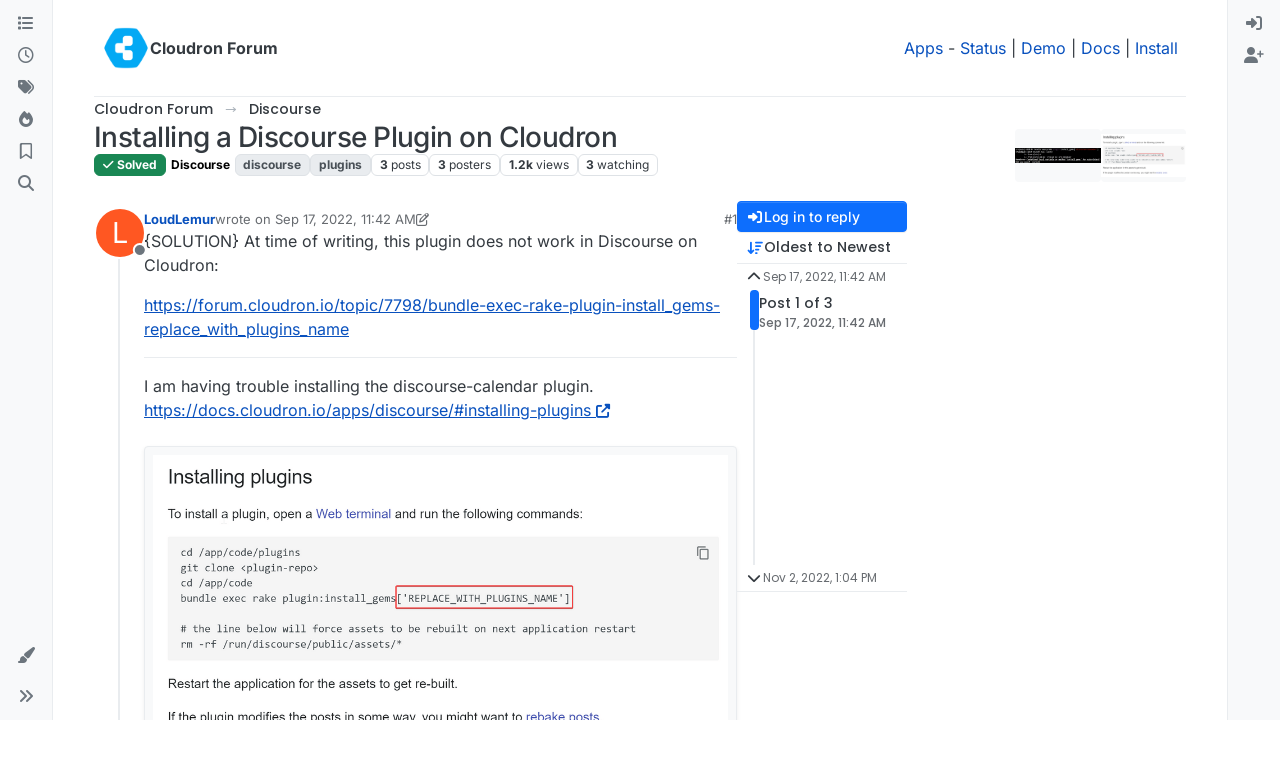

--- FILE ---
content_type: text/html; charset=utf-8
request_url: https://forum.cloudron.io/topic/7687/installing-a-discourse-plugin-on-cloudron/?
body_size: 23145
content:
<!DOCTYPE html>
<html lang="en-US" data-dir="ltr" style="direction: ltr;">
<head>
<title>Installing a Discourse Plugin on Cloudron | Cloudron Forum</title>
<meta name="viewport" content="width&#x3D;device-width, initial-scale&#x3D;1.0" />
	<meta name="content-type" content="text/html; charset=UTF-8" />
	<meta name="apple-mobile-web-app-capable" content="yes" />
	<meta name="mobile-web-app-capable" content="yes" />
	<meta property="og:site_name" content="Cloudron Forum" />
	<meta name="msapplication-badge" content="frequency=30; polling-uri=https://forum.cloudron.io/sitemap.xml" />
	<meta name="theme-color" content="#ffffff" />
	<meta name="msapplication-square150x150logo" content="/assets/uploads/system/site-logo.png?v=1519431332723" />
	<meta name="title" content="Installing a Discourse Plugin on Cloudron" />
	<meta property="og:title" content="Installing a Discourse Plugin on Cloudron" />
	<meta property="og:type" content="article" />
	<meta property="article:published_time" content="2022-09-17T11:42:02.162Z" />
	<meta property="article:modified_time" content="2022-11-02T13:04:01.765Z" />
	<meta property="article:section" content="Discourse" />
	<meta name="description" content="{SOLUTION} At time of writing, this plugin does not work in Discourse on Cloudron: https://forum.cloudron.io/topic/7798/bundle-exec-rake-plugin-install_gems-..." />
	<meta property="og:description" content="{SOLUTION} At time of writing, this plugin does not work in Discourse on Cloudron: https://forum.cloudron.io/topic/7798/bundle-exec-rake-plugin-install_gems-..." />
	<meta property="og:image" content="https://forum.cloudron.io/assets/uploads/files/1663414546524-qaxlciviiy.png" />
	<meta property="og:image:url" content="https://forum.cloudron.io/assets/uploads/files/1663414546524-qaxlciviiy.png" />
	<meta property="og:image" content="https://forum.cloudron.io/assets/uploads/files/1663415504436-brave_ssm1evpmaf.png" />
	<meta property="og:image:url" content="https://forum.cloudron.io/assets/uploads/files/1663415504436-brave_ssm1evpmaf.png" />
	<meta property="og:image" content="https://forum.cloudron.io/assets/uploads/&#x2F;assets&#x2F;uploads&#x2F;category&#x2F;category-33.png" />
	<meta property="og:image:url" content="https://forum.cloudron.io/assets/uploads/&#x2F;assets&#x2F;uploads&#x2F;category&#x2F;category-33.png" />
	<meta property="og:image" content="https://forum.cloudron.io/assets/uploads/system/site-logo.png?v=1519431332723" />
	<meta property="og:image:url" content="https://forum.cloudron.io/assets/uploads/system/site-logo.png?v=1519431332723" />
	<meta property="og:image:width" content="undefined" />
	<meta property="og:image:height" content="undefined" />
	<meta property="og:url" content="https://forum.cloudron.io/topic/7687/installing-a-discourse-plugin-on-cloudron/?" />
	
<link rel="stylesheet" type="text/css" href="/assets/client.css?v=6959cc7b889" />
<link rel="icon" type="image/x-icon" href="/assets/uploads/system/favicon.ico?v&#x3D;6959cc7b889" />
	<link rel="manifest" href="/manifest.webmanifest" crossorigin="use-credentials" />
	<link rel="search" type="application/opensearchdescription+xml" title="Cloudron Forum" href="/osd.xml" />
	<link rel="apple-touch-icon" href="/assets/uploads/system/touchicon-orig.png" />
	<link rel="icon" sizes="36x36" href="/assets/uploads/system/touchicon-36.png" />
	<link rel="icon" sizes="48x48" href="/assets/uploads/system/touchicon-48.png" />
	<link rel="icon" sizes="72x72" href="/assets/uploads/system/touchicon-72.png" />
	<link rel="icon" sizes="96x96" href="/assets/uploads/system/touchicon-96.png" />
	<link rel="icon" sizes="144x144" href="/assets/uploads/system/touchicon-144.png" />
	<link rel="icon" sizes="192x192" href="/assets/uploads/system/touchicon-192.png" />
	<link rel="stylesheet" href="https://forum.cloudron.io/assets/plugins/nodebb-plugin-emoji/emoji/styles.css?v&#x3D;6959cc7b889" />
	<link rel="prefetch stylesheet" href="/assets/plugins/nodebb-plugin-markdown/styles/default.css" />
	<link rel="prefetch" href="/assets/language/en-US/markdown.json?v&#x3D;6959cc7b889" />
	<link rel="prefetch" href="/assets/src/modules/composer.js?v&#x3D;6959cc7b889" />
	<link rel="prefetch" href="/assets/src/modules/composer/uploads.js?v&#x3D;6959cc7b889" />
	<link rel="prefetch" href="/assets/src/modules/composer/drafts.js?v&#x3D;6959cc7b889" />
	<link rel="prefetch" href="/assets/src/modules/composer/tags.js?v&#x3D;6959cc7b889" />
	<link rel="prefetch" href="/assets/src/modules/composer/categoryList.js?v&#x3D;6959cc7b889" />
	<link rel="prefetch" href="/assets/src/modules/composer/resize.js?v&#x3D;6959cc7b889" />
	<link rel="prefetch" href="/assets/src/modules/composer/autocomplete.js?v&#x3D;6959cc7b889" />
	<link rel="prefetch" href="/assets/templates/composer.tpl?v&#x3D;6959cc7b889" />
	<link rel="prefetch" href="/assets/language/en-US/topic.json?v&#x3D;6959cc7b889" />
	<link rel="prefetch" href="/assets/language/en-US/modules.json?v&#x3D;6959cc7b889" />
	<link rel="prefetch" href="/assets/language/en-US/tags.json?v&#x3D;6959cc7b889" />
	<link rel="canonical" href="https://forum.cloudron.io/topic/7687/installing-a-discourse-plugin-on-cloudron" />
	<link rel="alternate" type="application/rss+xml" href="/topic/7687.rss" />
	<link rel="up" href="https://forum.cloudron.io/category/33/discourse" />
	<link rel="author" href="https://forum.cloudron.io/user/loudlemur" />
	
<script>
var config = JSON.parse('{"relative_path":"","upload_url":"/assets/uploads","asset_base_url":"/assets","assetBaseUrl":"/assets","siteTitle":"Cloudron Forum","browserTitle":"Cloudron Forum","description":"","keywords":"","brand:logo":"&#x2F;assets&#x2F;uploads&#x2F;system&#x2F;site-logo.png?v=1519431332723","titleLayout":"&#123;pageTitle&#125; | &#123;browserTitle&#125;","showSiteTitle":true,"maintenanceMode":false,"postQueue":1,"minimumTitleLength":3,"maximumTitleLength":255,"minimumPostLength":8,"maximumPostLength":32767,"minimumTagsPerTopic":0,"maximumTagsPerTopic":5,"minimumTagLength":2,"maximumTagLength":15,"undoTimeout":10000,"useOutgoingLinksPage":true,"outgoingLinksWhitelist":"cloudron.io,blog.cloudron.io,docs.cloudron.io,console.cloudron.io","allowGuestHandles":false,"allowTopicsThumbnail":true,"usePagination":false,"disableChat":false,"disableChatMessageEditing":false,"maximumChatMessageLength":1000,"socketioTransports":["polling","websocket"],"socketioOrigins":"https://forum.cloudron.io:*","websocketAddress":"","maxReconnectionAttempts":5,"reconnectionDelay":1500,"topicsPerPage":30,"postsPerPage":60,"maximumFileSize":4096,"theme:id":"nodebb-theme-harmony","theme:src":"","defaultLang":"en-US","userLang":"en-US","loggedIn":false,"uid":-1,"cache-buster":"v=6959cc7b889","topicPostSort":"oldest_to_newest","categoryTopicSort":"recently_replied","csrf_token":false,"searchEnabled":true,"searchDefaultInQuick":"titlesposts","bootswatchSkin":"","composer:showHelpTab":true,"enablePostHistory":true,"timeagoCutoff":30,"timeagoCodes":["af","am","ar","az-short","az","be","bg","bs","ca","cs","cy","da","de-short","de","dv","el","en-short","en","es-short","es","et","eu","fa-short","fa","fi","fr-short","fr","gl","he","hr","hu","hy","id","is","it-short","it","ja","jv","ko","ky","lt","lv","mk","nl","no","pl","pt-br-short","pt-br","pt-short","pt","ro","rs","ru","rw","si","sk","sl","sq","sr","sv","th","tr-short","tr","uk","ur","uz","vi","zh-CN","zh-TW"],"cookies":{"enabled":false,"message":"[[global:cookies.message]]","dismiss":"[[global:cookies.accept]]","link":"[[global:cookies.learn-more]]","link_url":"https:&#x2F;&#x2F;www.cookiesandyou.com"},"thumbs":{"size":512},"emailPrompt":1,"useragent":{"isSafari":false},"fontawesome":{"pro":false,"styles":["solid","brands","regular"],"version":"6.7.2"},"activitypub":{"probe":0},"acpLang":"undefined","topicSearchEnabled":false,"disableCustomUserSkins":false,"defaultBootswatchSkin":"","emojiCustomFirst":false,"markdown":{"highlight":1,"highlightLinesLanguageList":"[]","hljsLanguages":["common"],"theme":"default.css","defaultHighlightLanguage":"","externalMark":true},"composer-default":{},"question-and-answer":{"defaultCid_1":"off","defaultCid_10":"off","defaultCid_100":"off","defaultCid_101":"off","defaultCid_102":"off","defaultCid_103":"off","defaultCid_104":"off","defaultCid_105":"off","defaultCid_106":"off","defaultCid_107":"off","defaultCid_108":"off","defaultCid_109":"off","defaultCid_11":"off","defaultCid_110":"off","defaultCid_111":"off","defaultCid_112":"off","defaultCid_113":"off","defaultCid_114":"off","defaultCid_115":"off","defaultCid_12":"off","defaultCid_13":"off","defaultCid_14":"off","defaultCid_15":"off","defaultCid_16":"off","defaultCid_17":"off","defaultCid_18":"off","defaultCid_19":"off","defaultCid_2":"off","defaultCid_20":"off","defaultCid_21":"off","defaultCid_22":"off","defaultCid_24":"off","defaultCid_25":"off","defaultCid_26":"off","defaultCid_27":"off","defaultCid_28":"off","defaultCid_29":"off","defaultCid_30":"off","defaultCid_31":"off","defaultCid_32":"off","defaultCid_33":"off","defaultCid_34":"off","defaultCid_35":"off","defaultCid_36":"off","defaultCid_37":"off","defaultCid_38":"off","defaultCid_39":"off","defaultCid_4":"on","defaultCid_40":"off","defaultCid_41":"off","defaultCid_42":"off","defaultCid_43":"off","defaultCid_44":"off","defaultCid_45":"off","defaultCid_46":"off","defaultCid_47":"off","defaultCid_48":"off","defaultCid_49":"off","defaultCid_5":"off","defaultCid_50":"off","defaultCid_51":"off","defaultCid_52":"off","defaultCid_53":"off","defaultCid_54":"off","defaultCid_55":"off","defaultCid_56":"off","defaultCid_57":"off","defaultCid_58":"off","defaultCid_59":"off","defaultCid_60":"off","defaultCid_61":"off","defaultCid_62":"off","defaultCid_63":"off","defaultCid_64":"off","defaultCid_65":"off","defaultCid_66":"off","defaultCid_67":"off","defaultCid_68":"off","defaultCid_69":"off","defaultCid_70":"off","defaultCid_71":"off","defaultCid_72":"off","defaultCid_73":"off","defaultCid_74":"off","defaultCid_75":"off","defaultCid_76":"off","defaultCid_77":"off","defaultCid_78":"off","defaultCid_79":"off","defaultCid_80":"off","defaultCid_81":"off","defaultCid_82":"off","defaultCid_83":"off","defaultCid_84":"off","defaultCid_85":"off","defaultCid_86":"off","defaultCid_87":"off","defaultCid_88":"off","defaultCid_89":"off","defaultCid_9":"off","defaultCid_90":"off","defaultCid_91":"off","defaultCid_92":"off","defaultCid_93":"off","defaultCid_94":"off","defaultCid_95":"off","defaultCid_96":"off","defaultCid_97":"off","defaultCid_98":"off","defaultCid_99":"off","forceQuestions":"off","defaultCid_116":"off","defaultCid_117":"off","defaultCid_118":"off","defaultCid_119":"off","defaultCid_120":"off","defaultCid_121":"off","defaultCid_123":"off","defaultCid_124":"off","defaultCid_125":"off","defaultCid_126":"off","defaultCid_127":"off","defaultCid_128":"off","defaultCid_129":"off","defaultCid_130":"off","defaultCid_131":"off","defaultCid_132":"off","defaultCid_133":"off","defaultCid_134":"off","defaultCid_135":"off","defaultCid_136":"off","defaultCid_137":"off","defaultCid_138":"off","defaultCid_139":"off","defaultCid_140":"off","defaultCid_141":"off","defaultCid_142":"off","defaultCid_143":"off","defaultCid_144":"off","defaultCid_145":"off","defaultCid_146":"off","defaultCid_147":"off","defaultCid_148":"off","defaultCid_149":"off","defaultCid_150":"off","defaultCid_151":"off","defaultCid_152":"off","defaultCid_153":"off","defaultCid_154":"off","defaultCid_155":"off","defaultCid_156":"off","defaultCid_157":"off","defaultCid_158":"off","defaultCid_159":"off","defaultCid_160":"off","defaultCid_161":"off","defaultCid_162":"off","defaultCid_163":"off","defaultCid_164":"off","defaultCid_165":"off","defaultCid_166":"off","defaultCid_167":"off","defaultCid_168":"off","defaultCid_169":"off","defaultCid_170":"off","defaultCid_171":"off","defaultCid_172":"off","defaultCid_173":"off","defaultCid_174":"off","defaultCid_175":"off","defaultCid_176":"off","defaultCid_177":"off","defaultCid_178":"off","defaultCid_179":"off","defaultCid_180":"off","defaultCid_181":"off","defaultCid_182":"off","defaultCid_183":"off","defaultCid_184":"off","defaultCid_185":"off","defaultCid_186":"off","defaultCid_187":"off","defaultCid_188":"off","defaultCid_189":"off","defaultCid_190":"off","defaultCid_191":"off","defaultCid_192":"off","defaultCid_193":"off","defaultCid_194":"off","defaultCid_195":"off","defaultCid_196":"off","defaultCid_197":"off","defaultCid_199":"off","defaultCid_200":"off","defaultCid_201":"off","defaultCid_202":"off","defaultCid_203":"off","defaultCid_204":"off","defaultCid_205":"off","defaultCid_206":"off","onlyAdmins":"off","toggleLock":"off","defaultCid_207":"off","defaultCid_208":"off","defaultCid_209":"off"},"2factor":{"hasKey":false},"theme":{"enableQuickReply":true,"enableBreadcrumbs":true,"centerHeaderElements":false,"mobileTopicTeasers":false,"stickyToolbar":true,"topicSidebarTools":true,"topMobilebar":false,"autohideBottombar":true,"openSidebars":false,"chatModals":false},"openDraftsOnPageLoad":false}');
var app = {
user: JSON.parse('{"uid":-1,"username":"Guest","displayname":"Guest","userslug":"","fullname":"Guest","email":"","icon:text":"?","icon:bgColor":"#aaa","groupTitle":"","groupTitleArray":[],"status":"offline","reputation":0,"email:confirmed":false,"unreadData":{"":{},"new":{},"watched":{},"unreplied":{}},"isAdmin":false,"isGlobalMod":false,"isMod":false,"privileges":{"chat":false,"chat:privileged":false,"upload:post:image":false,"upload:post:file":false,"signature":false,"invite":false,"group:create":false,"search:content":false,"search:users":false,"search:tags":false,"view:users":true,"view:tags":true,"view:groups":true,"local:login":false,"ban":false,"mute":false,"view:users:info":false},"blocks":[],"timeagoCode":"en","offline":true,"lastRoomId":null,"isEmailConfirmSent":false}')
};
document.documentElement.style.setProperty('--panel-offset', `0px`);
</script>

<div class="container custom-header">
    <h4>
        Cloudron makes it easy to run web apps like WordPress, Nextcloud, GitLab on your server.
        <a href="https://cloudron.io">Find out more</a> or <a href="https://cloudron.io/get.html">install now</a>.
    </h4>
    <br/> <!-- this one is for mobile -->
</div>
<!--<div class="container announcement">-->
<!--    <h4>-->
<!--        Area for announcements -->
<!--    </h4>-->
<!--</div>-->

<!-- Matomo -->
<script type="text/javascript">
  var _paq = window._paq || [];
  /* tracker methods like "setCustomDimension" should be called before "trackPageView" */
  _paq.push(['trackPageView']);
  _paq.push(['enableLinkTracking']);
  (function() {
    var u="https://analytics.cloudron.io/";
    _paq.push(['setTrackerUrl', u+'matomo.php']);
    _paq.push(['setSiteId', '10']);
    var d=document, g=d.createElement('script'), s=d.getElementsByTagName('script')[0];
    g.type='text/javascript'; g.async=true; g.defer=true; g.src=u+'matomo.js'; s.parentNode.insertBefore(g,s);
  })();
</script>
<!-- End Matomo Code -->




<style>/*
.topic-info .badge,
span[component="topic/labels"] .badge {
  color: gray !important;
  border-color: darkgray !important;
  background-color: white !important;
  box-shadow: 0px 0px 1px gray;
}

span.icon {
    background-color: transparent !important;
}
*/
.custom-header {
  display: none;
  padding-bottom: 20px;
}

/*
.announcement {
  width: 100%;
  padding: 10px;
  color: #31708f;
  background: #d9edf7;
  box-sizing: border-box;
  text-align: center;
  font-size: 12px;
  position: fixed;
  left: 50%;
  transform: translateX(-50%);
  z-index: 100;
}

#panel {
    margin-top: 70px !important;
}
*/</style>

</head>
<body class="page-topic page-topic-7687 page-topic-installing-a-discourse-plugin-on-cloudron template-topic page-topic-category-33 page-topic-category-discourse parent-category-33 page-status-200 theme-harmony user-guest skin-noskin">
<a class="visually-hidden-focusable position-absolute top-0 start-0 p-3 m-3 bg-body" style="z-index: 1021;" href="#content">Skip to content</a>

<div class="layout-container d-flex justify-content-between pb-4 pb-md-0">
<nav component="sidebar/left" class=" text-dark bg-light sidebar sidebar-left start-0 border-end vh-100 d-none d-lg-flex flex-column justify-content-between sticky-top">
<ul id="main-nav" class="list-unstyled d-flex flex-column w-100 gap-2 mt-2 overflow-y-auto">


<li class="nav-item mx-2 " title="Categories">
<a class="nav-link navigation-link d-flex gap-2 justify-content-between align-items-center "  href="&#x2F;categories"  aria-label="Categories">
<span class="d-flex gap-2 align-items-center text-nowrap truncate-open">
<span class="position-relative">

<i class="fa fa-fw fa-list" data-content=""></i>
<span component="navigation/count" class="visible-closed position-absolute top-0 start-100 translate-middle badge rounded-1 bg-primary hidden"></span>

</span>
<span class="nav-text small visible-open fw-semibold text-truncate">Categories</span>
</span>
<span component="navigation/count" class="visible-open badge rounded-1 bg-primary hidden"></span>
</a>

</li>



<li class="nav-item mx-2 " title="Recent">
<a class="nav-link navigation-link d-flex gap-2 justify-content-between align-items-center "  href="&#x2F;recent"  aria-label="Recent">
<span class="d-flex gap-2 align-items-center text-nowrap truncate-open">
<span class="position-relative">

<i class="fa fa-fw fa-clock-o" data-content=""></i>
<span component="navigation/count" class="visible-closed position-absolute top-0 start-100 translate-middle badge rounded-1 bg-primary hidden"></span>

</span>
<span class="nav-text small visible-open fw-semibold text-truncate">Recent</span>
</span>
<span component="navigation/count" class="visible-open badge rounded-1 bg-primary hidden"></span>
</a>

</li>



<li class="nav-item mx-2 " title="Tags">
<a class="nav-link navigation-link d-flex gap-2 justify-content-between align-items-center "  href="&#x2F;tags"  aria-label="Tags">
<span class="d-flex gap-2 align-items-center text-nowrap truncate-open">
<span class="position-relative">

<i class="fa fa-fw fa-tags" data-content=""></i>
<span component="navigation/count" class="visible-closed position-absolute top-0 start-100 translate-middle badge rounded-1 bg-primary hidden"></span>

</span>
<span class="nav-text small visible-open fw-semibold text-truncate">Tags</span>
</span>
<span component="navigation/count" class="visible-open badge rounded-1 bg-primary hidden"></span>
</a>

</li>



<li class="nav-item mx-2 " title="Popular">
<a class="nav-link navigation-link d-flex gap-2 justify-content-between align-items-center "  href="&#x2F;popular"  aria-label="Popular">
<span class="d-flex gap-2 align-items-center text-nowrap truncate-open">
<span class="position-relative">

<i class="fa fa-fw fa-fire" data-content=""></i>
<span component="navigation/count" class="visible-closed position-absolute top-0 start-100 translate-middle badge rounded-1 bg-primary hidden"></span>

</span>
<span class="nav-text small visible-open fw-semibold text-truncate">Popular</span>
</span>
<span component="navigation/count" class="visible-open badge rounded-1 bg-primary hidden"></span>
</a>

</li>



<li class="nav-item mx-2 " title="">
<a class="nav-link navigation-link d-flex gap-2 justify-content-between align-items-center "  href="&#x2F;me&#x2F;bookmarks"  aria-label="Bookmarks">
<span class="d-flex gap-2 align-items-center text-nowrap truncate-open">
<span class="position-relative">

<i class="fa fa-fw fa-bookmark-o" data-content=""></i>
<span component="navigation/count" class="visible-closed position-absolute top-0 start-100 translate-middle badge rounded-1 bg-primary hidden"></span>

</span>
<span class="nav-text small visible-open fw-semibold text-truncate">Bookmarks</span>
</span>
<span component="navigation/count" class="visible-open badge rounded-1 bg-primary hidden"></span>
</a>

</li>



<li class="nav-item mx-2 " title="Search">
<a class="nav-link navigation-link d-flex gap-2 justify-content-between align-items-center "  href="&#x2F;search"  aria-label="Search">
<span class="d-flex gap-2 align-items-center text-nowrap truncate-open">
<span class="position-relative">

<i class="fa fa-fw fa-search" data-content=""></i>
<span component="navigation/count" class="visible-closed position-absolute top-0 start-100 translate-middle badge rounded-1 bg-primary hidden"></span>

</span>
<span class="nav-text small visible-open fw-semibold text-truncate">Search</span>
</span>
<span component="navigation/count" class="visible-open badge rounded-1 bg-primary hidden"></span>
</a>

</li>


</ul>
<div class="sidebar-toggle-container align-self-start">

<div class="dropend m-2" component="skinSwitcher" title="Skins">
<a data-bs-toggle="dropdown" href="#" role="button" class="nav-link position-relative" aria-haspopup="true" aria-expanded="false" aria-label="Skins">
<span class="justify-content-between w-100">
<span class="d-flex gap-2 align-items-center text-nowrap truncate-open">
<span>
<i component="skinSwitcher/icon" class="fa fa-fw fa-paintbrush"></i>
</span>
<span class="nav-text small visible-open fw-semibold">Skins</span>
</span>
</span>
</a>
<ul class="dropdown-menu p-1 text-sm overflow-auto p-1" role="menu">
<div class="d-flex">
<div>
<li class="dropdown-header">Light</li>
<div class="d-grid" style="grid-template-columns: 1fr 1fr;">

<li>
<a href="#" class="dropdown-item rounded-1" data-value="brite" role="menuitem">Brite <i class="fa fa-fw fa-check  invisible "></i></a>
</li>

<li>
<a href="#" class="dropdown-item rounded-1" data-value="cerulean" role="menuitem">Cerulean <i class="fa fa-fw fa-check  invisible "></i></a>
</li>

<li>
<a href="#" class="dropdown-item rounded-1" data-value="cosmo" role="menuitem">Cosmo <i class="fa fa-fw fa-check  invisible "></i></a>
</li>

<li>
<a href="#" class="dropdown-item rounded-1" data-value="flatly" role="menuitem">Flatly <i class="fa fa-fw fa-check  invisible "></i></a>
</li>

<li>
<a href="#" class="dropdown-item rounded-1" data-value="journal" role="menuitem">Journal <i class="fa fa-fw fa-check  invisible "></i></a>
</li>

<li>
<a href="#" class="dropdown-item rounded-1" data-value="litera" role="menuitem">Litera <i class="fa fa-fw fa-check  invisible "></i></a>
</li>

<li>
<a href="#" class="dropdown-item rounded-1" data-value="lumen" role="menuitem">Lumen <i class="fa fa-fw fa-check  invisible "></i></a>
</li>

<li>
<a href="#" class="dropdown-item rounded-1" data-value="lux" role="menuitem">Lux <i class="fa fa-fw fa-check  invisible "></i></a>
</li>

<li>
<a href="#" class="dropdown-item rounded-1" data-value="materia" role="menuitem">Materia <i class="fa fa-fw fa-check  invisible "></i></a>
</li>

<li>
<a href="#" class="dropdown-item rounded-1" data-value="minty" role="menuitem">Minty <i class="fa fa-fw fa-check  invisible "></i></a>
</li>

<li>
<a href="#" class="dropdown-item rounded-1" data-value="morph" role="menuitem">Morph <i class="fa fa-fw fa-check  invisible "></i></a>
</li>

<li>
<a href="#" class="dropdown-item rounded-1" data-value="pulse" role="menuitem">Pulse <i class="fa fa-fw fa-check  invisible "></i></a>
</li>

<li>
<a href="#" class="dropdown-item rounded-1" data-value="sandstone" role="menuitem">Sandstone <i class="fa fa-fw fa-check  invisible "></i></a>
</li>

<li>
<a href="#" class="dropdown-item rounded-1" data-value="simplex" role="menuitem">Simplex <i class="fa fa-fw fa-check  invisible "></i></a>
</li>

<li>
<a href="#" class="dropdown-item rounded-1" data-value="sketchy" role="menuitem">Sketchy <i class="fa fa-fw fa-check  invisible "></i></a>
</li>

<li>
<a href="#" class="dropdown-item rounded-1" data-value="spacelab" role="menuitem">Spacelab <i class="fa fa-fw fa-check  invisible "></i></a>
</li>

<li>
<a href="#" class="dropdown-item rounded-1" data-value="united" role="menuitem">United <i class="fa fa-fw fa-check  invisible "></i></a>
</li>

<li>
<a href="#" class="dropdown-item rounded-1" data-value="yeti" role="menuitem">Yeti <i class="fa fa-fw fa-check  invisible "></i></a>
</li>

<li>
<a href="#" class="dropdown-item rounded-1" data-value="zephyr" role="menuitem">Zephyr <i class="fa fa-fw fa-check  invisible "></i></a>
</li>

</div>
</div>
<div>
<li class="dropdown-header">Dark</li>

<li>
<a href="#" class="dropdown-item rounded-1" data-value="cyborg" role="menuitem">Cyborg <i class="fa fa-fw fa-check  invisible "></i></a>
</li>

<li>
<a href="#" class="dropdown-item rounded-1" data-value="darkly" role="menuitem">Darkly <i class="fa fa-fw fa-check  invisible "></i></a>
</li>

<li>
<a href="#" class="dropdown-item rounded-1" data-value="quartz" role="menuitem">Quartz <i class="fa fa-fw fa-check  invisible "></i></a>
</li>

<li>
<a href="#" class="dropdown-item rounded-1" data-value="slate" role="menuitem">Slate <i class="fa fa-fw fa-check  invisible "></i></a>
</li>

<li>
<a href="#" class="dropdown-item rounded-1" data-value="solar" role="menuitem">Solar <i class="fa fa-fw fa-check  invisible "></i></a>
</li>

<li>
<a href="#" class="dropdown-item rounded-1" data-value="superhero" role="menuitem">Superhero <i class="fa fa-fw fa-check  invisible "></i></a>
</li>

<li>
<a href="#" class="dropdown-item rounded-1" data-value="vapor" role="menuitem">Vapor <i class="fa fa-fw fa-check  invisible "></i></a>
</li>

</div>
</div>
<hr class="my-1"/>
<div class="d-grid" style="grid-template-columns: 1fr 1fr;">

<li>
<a href="#" class="dropdown-item rounded-1" data-value="" role="menuitem">Default (No Skin) <i class="fa fa-fw fa-check "></i></a>
</li>

<li>
<a href="#" class="dropdown-item rounded-1" data-value="noskin" role="menuitem">No Skin <i class="fa fa-fw fa-check  invisible "></i></a>
</li>


</div>
</ul>
</div>

<div class="sidebar-toggle m-2 d-none d-lg-block">
<a href="#" role="button" component="sidebar/toggle" class="nav-link d-flex gap-2 align-items-center p-2 pointer w-100 text-nowrap" title="Expand" aria-label="Sidebar Toggle">
<i class="fa fa-fw fa-angles-right"></i>
<i class="fa fa-fw fa-angles-left"></i>
<span class="nav-text visible-open fw-semibold small lh-1">Collapse</span>
</a>
</div>
</div>
</nav>
<main id="panel" class="d-flex flex-column gap-3 flex-grow-1 mt-3" style="min-width: 0;">

<div class="container-lg px-md-4 brand-container">
<div class="col-12 d-flex border-bottom pb-3 ">

<div component="brand/wrapper" class="d-flex align-items-center gap-3 p-2 rounded-1 align-content-stretch ">

<a component="brand/anchor" href="/" title="Brand Logo">
<img component="brand/logo" alt="Brand Logo" class="" src="/assets/uploads/system/site-logo.png?v=1519431332723?v=6959cc7b889" />
</a>


<a component="siteTitle" class="text-truncate align-self-stretch align-items-center d-flex" href="/">
<h1 class="fs-6 fw-bold text-body mb-0">Cloudron Forum</h1>
</a>

</div>


<div data-widget-area="brand-header" class="flex-fill gap-3 p-2 align-self-center">

<div style="text-align: right;"><a href="https://www.cloudron.io/store/index.html" target="_blank">Apps</a> - <a href="https://www.cloudron.io/appstatus.html" target="_blank">Status</a> | <a href="https://my.demo.cloudron.io" target="_blank">Demo</a> | <a href="https://docs.cloudron.io/" target="_blank">Docs</a> | <a href="https://www.cloudron.io/get.html" target="_blank">Install</a> </div>

</div>

</div>
</div>

<div class="container-lg px-md-4 d-flex flex-column gap-3 h-100 mb-5 mb-lg-0" id="content">
<noscript>
<div class="alert alert-danger">
<p>
Your browser does not seem to support JavaScript. As a result, your viewing experience will be diminished, and you have been placed in <strong>read-only mode</strong>.
</p>
<p>
Please download a browser that supports JavaScript, or enable it if it's disabled (i.e. NoScript).
</p>
</div>
</noscript>
<script type="application/ld+json">
{
"@context": "https://schema.org",
"@type": "QAPage",
"mainEntity": {
"@type": "Question",
"name": "Installing a Discourse Plugin on Cloudron",
"text": "<p dir=\"auto\">{SOLUTION} At time of writing, this plugin does not work in Discourse on Cloudron:</p>\n<p dir=\"auto\"><a href=\"https://forum.cloudron.io/topic/7798/bundle-exec-rake-plugin-install_gems-replace_with_plugins_name\">https://forum.cloudron.io/topic/7798/bundle-exec-rake-plugin-install_gems-replace_with_plugins_name</a></p>\n<hr />\n<p dir=\"auto\">I am having trouble installing the discourse-calendar plugin.<br />\n<a href=\"https://docs.cloudron.io/apps/discourse/#installing-plugins\" target=\"_blank\" rel=\"noopener noreferrer nofollow ugc\">https://docs.cloudron.io/apps/discourse/#installing-plugins</a></p>\n<p dir=\"auto\"><img src=\"/assets/uploads/files/1663414546524-qaxlciviiy-resized.png\" alt=\"QaXlCIvIIY.png\" class=\" img-fluid img-markdown\" /></p>\n<p dir=\"auto\">After entering cd /app/code there is an error message:</p>\n<pre><code> cd /app/code\nTraceback (most recent call last):\nSyntaxError ((irb):7: unknown regexp options - cd)\ncd /app/code\n       ^~~~~\n</code></pre>\n<p dir=\"auto\">If this message is ignored, what should the following line be?</p>\n<p dir=\"auto\">a)  ```<br />\nbundle exec rake plugin:install_gems['discourse-calendar']</p>\n<pre><code>\nb) ```\nbundle exec rake plugin:install_gems[discourse-calendar]\n</code></pre>\n<p dir=\"auto\">c) ```<br />\nbundle exec rake plugin:install_gemsdiscourse-calendar</p>\n<pre><code>d) ```\nbundle exec rake plugin:install_gems discourse-calendar\n</code></pre>\n<p dir=\"auto\">e) ```<br />\nbundle exec rake plugin:install_gems ['discourse-calendar ']</p>\n<pre><code>\n\n!</code></pre>\n",
"url": "",
"answerCount": 2,
"upvoteCount": 1,
"dateCreated": "2022-09-17T11:42:02.162Z",
"author": {
"@type": "Person",
"name": "LoudLemur",
"url": "/user/loudlemur"
},
"acceptedAnswer": [

],
"suggestedAnswer": [

{
"@type": "Answer",
"text": "<p dir=\"auto\">This issue has not been solved.</p>\n<p dir=\"auto\">The issue appears to be Cloudron specific and so clearly <a class=\"plugin-mentions-group plugin-mentions-a\" href=\"/groups/staff\" aria-label=\"Profile: Staff\">@<bdi>Staff</bdi></a> need to do something to make Discourse plugins install/ work as expected.</p>\n<p dir=\"auto\">If I can't install the discourse-calendar on my Cloudron Discourse app then the Cloudron Discourse app is completely useless to me <img src=\"https://forum.cloudron.io/assets/plugins/nodebb-plugin-emoji/emoji/android/1f61e.png?v=6959cc7b889\" class=\"not-responsive emoji emoji-android emoji--disappointed\" style=\"height:23px;width:auto;vertical-align:middle\" title=\":(\" alt=\"😞\" /></p>\n<p dir=\"auto\">See e.g. <a href=\"https://meta.discourse.org/t/migration-failed-on-update-calendar-plugin-to-last-commit/239437/6\" target=\"_blank\" rel=\"noopener noreferrer nofollow ugc\">https://meta.discourse.org/t/migration-failed-on-update-calendar-plugin-to-last-commit/239437/6</a></p>\n<p dir=\"auto\">And <a href=\"https://forum.cloudron.io/post/55230\">https://forum.cloudron.io/post/55230</a></p>\n",
"dateCreated": "2022-11-02T13:04:01.765Z",
"url": "/post/55238",
"author": {
"@type": "Person",
"name": "jdaviescoates",
"url": "/user/jdaviescoates"
},
"upvoteCount": 2
}

]
}
}
</script><script type="application/ld+json">{
"@context": "https://schema.org",
"@type": "BreadcrumbList",
"itemListElement": [{
"@type": "ListItem",
"position": 1,
"name": "Cloudron Forum",
"item": "https://forum.cloudron.io"
}
,{
"@type": "ListItem",
"position": 2,
"name": "Discourse"
,"item": "https://forum.cloudron.io/category/33/discourse"
},{
"@type": "ListItem",
"position": 3,
"name": "Installing a Discourse Plugin on Cloudron"

}
]}</script>


<ol class="breadcrumb mb-0 " itemscope="itemscope" itemprop="breadcrumb" itemtype="http://schema.org/BreadcrumbList">

<li itemscope="itemscope" itemprop="itemListElement" itemtype="http://schema.org/ListItem" class="breadcrumb-item ">
<meta itemprop="position" content="1" />
<a href="https://forum.cloudron.io" itemprop="item">
<span class="fw-semibold" itemprop="name">Cloudron Forum</span>
</a>
</li>

<li itemscope="itemscope" itemprop="itemListElement" itemtype="http://schema.org/ListItem" class="breadcrumb-item ">
<meta itemprop="position" content="2" />
<a href="https://forum.cloudron.io/category/33/discourse" itemprop="item">
<span class="fw-semibold" itemprop="name">Discourse</span>
</a>
</li>

<li component="breadcrumb/current" itemscope="itemscope" itemprop="itemListElement" itemtype="http://schema.org/ListItem" class="breadcrumb-item active">
<meta itemprop="position" content="3" />

<span class="fw-semibold" itemprop="name">Installing a Discourse Plugin on Cloudron</span>

</li>

</ol>



<div data-widget-area="header">

<script async src="https://media.ethicalads.io/media/client/ethicalads.min.js"></script>

<!-- Show a text ad -->
<div data-ea-publisher="cloudronio" data-ea-type="text"></div>

</div>

<div class="flex-fill" itemid="/topic/7687/installing-a-discourse-plugin-on-cloudron/" itemscope itemtype="https://schema.org/DiscussionForumPosting">
<meta itemprop="headline" content="Installing a Discourse Plugin on Cloudron">
<meta itemprop="text" content="Installing a Discourse Plugin on Cloudron">
<meta itemprop="url" content="/topic/7687/installing-a-discourse-plugin-on-cloudron/">
<meta itemprop="datePublished" content="2022-09-17T11:42:02.162Z">
<meta itemprop="dateModified" content="2022-11-02T13:04:01.765Z">
<div itemprop="author" itemscope itemtype="https://schema.org/Person">
<meta itemprop="name" content="LoudLemur">
<meta itemprop="url" content="/user/loudlemur">
</div>
<div itemprop="interactionStatistic" itemscope itemtype="https://schema.org/InteractionCounter">
<meta itemprop="interactionType" content="https://schema.org/CommentAction">
<meta itemprop="userInteractionCount" content="2">
</div>
<div itemprop="interactionStatistic" itemscope itemtype="https://schema.org/InteractionCounter">
<meta itemprop="interactionType" content="https://schema.org/LikeAction">
<meta itemprop="userInteractionCount" content="1">
</div>
<div class="d-flex flex-column gap-3">
<div class="d-flex gap-2 flex-wrap flex-column flex-md-row justify-content-between">
<div class="d-flex flex-column gap-3">
<h1 component="post/header" class="tracking-tight fw-semibold fs-3 mb-0 text-break ">
<span class="topic-title" component="topic/title">Installing a Discourse Plugin on Cloudron</span>
</h1>
<div class="topic-info d-flex gap-2 align-items-center flex-wrap ">
<span component="topic/labels" class="d-flex gap-2 ">
<span component="topic/scheduled" class="badge badge border border-gray-300 text-body hidden">
<i class="fa fa-clock-o"></i> Scheduled
</span>
<span component="topic/pinned" class="badge badge border border-gray-300 text-body hidden">
<i class="fa fa-thumb-tack"></i> Pinned
</span>
<span component="topic/locked" class="badge badge border border-gray-300 text-body hidden">
<i class="fa fa-lock"></i> Locked
</span>
<a component="topic/moved" href="/category/" class="badge badge border border-gray-300 text-body text-decoration-none hidden">
<i class="fa fa-arrow-circle-right"></i> Moved
</a>
<span class="lh-1"><span class="answered badge border text-bg-success border-success"><i class="fa fa-check"></i><span> Solved</span></span></span>
</span>
<a component="topic/category" href="/category/33/discourse" class="badge px-1 text-truncate text-decoration-none border" style="color: #000000;background-color: #ffffff;border-color: #ffffff!important; max-width: 70vw;">
			<i class="fa fa-fw hidden"></i>
			Discourse
		</a>
<div data-tid="7687" component="topic/tags" class="lh-1 tags tag-list d-flex flex-wrap hidden-xs hidden-empty gap-2"><a href="/tags/discourse"><span class="badge border border-gray-300 text-xs tag tag-class-discourse" data-tag="discourse">discourse</span></a><a href="/tags/plugins"><span class="badge border border-gray-300 text-xs tag tag-class-plugins" data-tag="plugins">plugins</span></a></div>
<div class="d-flex gap-2" component="topic/stats">
<span class="badge text-body border border-gray-300 stats text-xs">
<i class="fa-regular fa-fw fa-message visible-xs-inline" title="Posts"></i>
<span component="topic/post-count" title="3" class="fw-bold">3</span>
<span class="hidden-xs text-lowercase fw-normal">Posts</span>
</span>
<span class="badge text-body border border-gray-300 stats text-xs">
<i class="fa fa-fw fa-user visible-xs-inline" title="Posters"></i>
<span title="3" class="fw-bold">3</span>
<span class="hidden-xs text-lowercase fw-normal">Posters</span>
</span>
<span class="badge text-body border border-gray-300 stats text-xs">
<i class="fa fa-fw fa-eye visible-xs-inline" title="Views"></i>
<span class="fw-bold" title="1244">1.2k</span>
<span class="hidden-xs text-lowercase fw-normal">Views</span>
</span>

<span class="badge text-body border border-gray-300 stats text-xs">
<i class="fa fa-fw fa-bell-o visible-xs-inline" title="Watching"></i>
<span class="fw-bold" title="1244">3</span>
<span class="hidden-xs text-lowercase fw-normal">Watching</span>
</span>
</div>
</div>
</div>
<div class="d-flex flex-wrap gap-2 align-items-start mt-2 hidden-empty " component="topic/thumb/list">
<a class="d-inline-block" href="/assets/uploads/files/1663415504436-brave_ssm1evpmaf.png">
<img class="rounded-1 bg-light" style="width:auto; max-width: 5.33rem; height: 3.33rem; object-fit: contain;" src="/assets/uploads/files/1663415504436-brave_ssm1evpmaf.png" />
</a>

<a class="d-inline-block" href="/assets/uploads/files/1663414546524-qaxlciviiy.png">
<img class="rounded-1 bg-light" style="width:auto; max-width: 5.33rem; height: 3.33rem; object-fit: contain;" src="/assets/uploads/files/1663414546524-qaxlciviiy.png" />
</a>
</div>
</div>
<div class="row mb-4 mb-lg-0">
<div class="topic col-lg-9 col-sm-12">
<div class="sticky-tools d-block d-lg-none" style="top: 0;">
<nav class="d-flex flex-nowrap my-2 p-0 border-0 rounded topic-main-buttons">
<div class="d-flex flex-row p-2 text-bg-light border rounded w-100 align-items-center">
<div class="d-flex me-auto mb-0 gap-2 align-items-center flex-wrap">


<div class="btn-group bottom-sheet" component="thread/sort">
<button class="btn btn-ghost btn-sm ff-secondary d-flex gap-2 align-items-center dropdown-toggle text-truncate" data-bs-toggle="dropdown" aria-haspopup="true" aria-expanded="false" aria-label="Post sort option, Oldest to Newest">
<i class="fa fa-fw fa-arrow-down-wide-short text-primary"></i>
<span class="d-none d-md-inline fw-semibold text-truncate text-nowrap">Oldest to Newest</span>
</button>
<ul class="dropdown-menu p-1 text-sm" role="menu">
<li>
<a class="dropdown-item rounded-1 d-flex align-items-center gap-2" href="#" class="oldest_to_newest" data-sort="oldest_to_newest" role="menuitem">
<span class="flex-grow-1">Oldest to Newest</span>
<i class="flex-shrink-0 fa fa-fw text-secondary"></i>
</a>
</li>
<li>
<a class="dropdown-item rounded-1 d-flex align-items-center gap-2" href="#" class="newest_to_oldest" data-sort="newest_to_oldest" role="menuitem">
<span class="flex-grow-1">Newest to Oldest</span>
<i class="flex-shrink-0 fa fa-fw text-secondary"></i>
</a>
</li>
<li>
<a class="dropdown-item rounded-1 d-flex align-items-center gap-2" href="#" class="most_votes" data-sort="most_votes" role="menuitem">
<span class="flex-grow-1">Most Votes</span>
<i class="flex-shrink-0 fa fa-fw text-secondary"></i>
</a>
</li>
</ul>
</div>



<a class="btn btn-ghost btn-sm d-none d-lg-flex align-items-center align-self-stretch" target="_blank" href="/topic/7687.rss" title="RSS Feed"><i class="fa fa-rss text-primary"></i></a>

</div>
<div component="topic/reply/container" class="btn-group hidden">
<a href="/compose?tid=7687" class="d-flex  gap-2 align-items-center btn btn-sm btn-primary fw-semibold" component="topic/reply" data-ajaxify="false" role="button"><i class="fa fa-fw fa-reply "></i><span class="d-none d-md-block text-truncate text-nowrap">Reply</span></a>
<button type="button" class="btn btn-sm btn-primary dropdown-toggle flex-0" data-bs-toggle="dropdown" aria-haspopup="true" aria-expanded="false" aria-label="Reply options">
<span class="caret"></span>
</button>
<ul class="dropdown-menu dropdown-menu-end p-1 text-sm" role="menu">
<li><a class="dropdown-item rounded-1" href="#" component="topic/reply-as-topic" role="menuitem">Reply as topic</a></li>
</ul>
</div>


<a component="topic/reply/guest" href="/login" class="d-flex gap-2 align-items-center fw-semibold btn btn-sm btn-primary"><i class="fa fa-fw fa-sign-in "></i><span>Log in to reply</span></a>


</div>
</nav>
</div>



<div component="topic/deleted/message" class="alert alert-warning d-flex justify-content-between flex-wrap hidden">
<span>This topic has been deleted. Only users with topic management privileges can see it.</span>
<span>

</span>
</div>

<div class="d-flex gap-0 gap-lg-5">
<div class="posts-container" style="min-width: 0;">
<ul component="topic" class="posts timeline list-unstyled p-0 py-3" style="min-width: 0;" data-tid="7687" data-cid="33">

<li component="post" class="   topic-owner-post" data-index="0" data-pid="53533" data-uid="17952" data-timestamp="1663414922162" data-username="LoudLemur" data-userslug="loudlemur" itemprop="comment" itemtype="http://schema.org/Comment" itemscope>
<a component="post/anchor" data-index="0" id="1"></a>
<meta itemprop="datePublished" content="2022-09-17T11:42:02.162Z">

<meta itemprop="dateModified" content="2022-10-15T20:00:35.471Z">



<div class="d-flex align-items-start gap-3 post-container-parent">
<div class="bg-body d-none d-sm-block rounded-circle" style="outline: 2px solid var(--bs-body-bg);">
<a class="d-inline-block position-relative text-decoration-none" href="/user/loudlemur" aria-label="Profile page for user LoudLemur">
<span title="LoudLemur" data-uid="17952" class="avatar  avatar-rounded" component="user/picture" style="--avatar-size: 48px; background-color: #ff5722">L</span>

<span component="user/status" class="position-absolute top-100 start-100 border border-white border-2 rounded-circle status offline"><span class="visually-hidden">Offline</span></span>

</a>
</div>
<div class="post-container d-flex gap-2 flex-grow-1 flex-column w-100" style="min-width:0;">
<div class="d-flex align-items-start justify-content-between gap-1 flex-nowrap w-100 post-header" itemprop="author" itemscope itemtype="https://schema.org/Person">
<div class="d-flex gap-1 flex-wrap align-items-center text-truncate">
<meta itemprop="name" content="LoudLemur">
<meta itemprop="url" content="/user/loudlemur">
<div class="d-flex flex-nowrap gap-1 align-items-center text-truncate">
<div class="bg-body d-sm-none">
<a class="d-inline-block position-relative text-decoration-none" href="/user/loudlemur">
<span title="LoudLemur" data-uid="17952" class="avatar  avatar-rounded" component="user/picture" style="--avatar-size: 20px; background-color: #ff5722">L</span>

<span component="user/status" class="position-absolute top-100 start-100 border border-white border-2 rounded-circle status offline"><span class="visually-hidden">Offline</span></span>

</a>
</div>
<a class="fw-bold text-nowrap text-truncate" href="/user/loudlemur" data-username="LoudLemur" data-uid="17952">LoudLemur</a>
</div>


<div class="d-flex gap-1 align-items-center">
<span class="text-muted">wrote on <a href="/post/53533" class="timeago text-muted" title="2022-09-17T11:42:02.162Z"></a></span>
<i component="post/edit-indicator" class="fa fa-edit text-muted edit-icon " title="Edited 10/15/22, 8:00 PM"></i>
<span data-editor="loudlemur" component="post/editor" class="visually-hidden">last edited by LoudLemur <span class="timeago" title="10/15/22&#44; 8:00 PM"></span></span>
</div>

</div>
<div class="d-flex align-items-center gap-1 justify-content-end">
<span class="bookmarked opacity-0 text-primary"><i class="fa fa-bookmark-o"></i></span>
<a href="/post/53533" class="post-index text-muted d-none d-md-inline">#1</a>
</div>
</div>
<div class="content text-break" component="post/content" itemprop="text">
<p dir="auto">{SOLUTION} At time of writing, this plugin does not work in Discourse on Cloudron:</p>
<p dir="auto"><a href="https://forum.cloudron.io/topic/7798/bundle-exec-rake-plugin-install_gems-replace_with_plugins_name">https://forum.cloudron.io/topic/7798/bundle-exec-rake-plugin-install_gems-replace_with_plugins_name</a></p>
<hr />
<p dir="auto">I am having trouble installing the discourse-calendar plugin.<br />
<a href="https://docs.cloudron.io/apps/discourse/#installing-plugins" target="_blank" rel="noopener noreferrer nofollow ugc">https://docs.cloudron.io/apps/discourse/#installing-plugins</a></p>
<p dir="auto"><img src="/assets/uploads/files/1663414546524-qaxlciviiy-resized.png" alt="QaXlCIvIIY.png" class=" img-fluid img-markdown" /></p>
<p dir="auto">After entering cd /app/code there is an error message:</p>
<pre><code> cd /app/code
Traceback (most recent call last):
SyntaxError ((irb):7: unknown regexp options - cd)
cd /app/code
       ^~~~~
</code></pre>
<p dir="auto">If this message is ignored, what should the following line be?</p>
<p dir="auto">a)  ```<br />
bundle exec rake plugin:install_gems['discourse-calendar']</p>
<pre><code>
b) ```
bundle exec rake plugin:install_gems[discourse-calendar]
</code></pre>
<p dir="auto">c) ```<br />
bundle exec rake plugin:install_gemsdiscourse-calendar</p>
<pre><code>d) ```
bundle exec rake plugin:install_gems discourse-calendar
</code></pre>
<p dir="auto">e) ```<br />
bundle exec rake plugin:install_gems ['discourse-calendar ']</p>
<pre><code>

!</code></pre>

</div>
<div component="post/footer" class="post-footer border-bottom pb-2">

<div class="d-flex flex-wrap-reverse gap-2 justify-content-between">

<a component="post/reply-count" data-target-component="post/replies/container" href="#" class="d-flex gap-2 align-items-center btn btn-ghost ff-secondary border rounded-1 p-1 text-muted text-decoration-none text-xs hidden">
<span component="post/reply-count/avatars" class="d-flex gap-1 ">

<span><span title="msbt" data-uid="73" class="avatar avatar-tooltip avatar-rounded" component="avatar/icon" style="--avatar-size: 20px; background-color: #3f51b5">M</span></span>


</span>
<span class="ms-2 replies-count fw-semibold text-nowrap" component="post/reply-count/text" data-replies="1">1 Reply</span>
<span class="ms-2 replies-last hidden-xs fw-semibold">Last reply <span class="timeago" title="2022-09-17T13:18:24.488Z"></span></span>
<i class="fa fa-fw fa-chevron-down" component="post/replies/open"></i>
</a>

<div component="post/actions" class="d-flex flex-grow-1 align-items-center justify-content-end gap-1 post-tools">
<!-- This partial intentionally left blank; overwritten by nodebb-plugin-reactions -->
<a component="post/reply" href="#" class="btn btn-ghost btn-sm hidden" title="Reply"><i class="fa fa-fw fa-reply text-primary"></i></a>
<a component="post/quote" href="#" class="btn btn-ghost btn-sm hidden" title="Quote"><i class="fa fa-fw fa-quote-right text-primary"></i></a>


<div class="d-flex votes align-items-center">
<a component="post/upvote" href="#" class="btn btn-ghost btn-sm" title="Upvote post">
<i class="fa fa-fw fa-chevron-up text-primary"></i>
</a>
<meta itemprop="upvoteCount" content="1">
<meta itemprop="downvoteCount" content="0">
<a href="#" class="px-2 mx-1 btn btn-ghost btn-sm" component="post/vote-count" data-votes="1" title="Voters">1</a>

</div>

<span component="post/tools" class="dropdown bottom-sheet hidden">
<a class="btn btn-ghost btn-sm ff-secondary dropdown-toggle" href="#" data-bs-toggle="dropdown" aria-haspopup="true" aria-expanded="false" aria-label="Post tools"><i class="fa fa-fw fa-ellipsis-v text-primary"></i></a>
<ul class="dropdown-menu dropdown-menu-end p-1 text-sm" role="menu"></ul>
</span>
</div>
</div>
<div component="post/replies/container" class="my-2 col-11 border rounded-1 p-3 hidden-empty"></div>
</div>
</div>
</div>

</li>




<li component="post" class="pt-4   " data-index="1" data-pid="53534" data-uid="73" data-timestamp="1663420704488" data-username="msbt" data-userslug="msbt" itemprop="comment" itemtype="http://schema.org/Comment" itemscope>
<a component="post/anchor" data-index="1" id="2"></a>
<meta itemprop="datePublished" content="2022-09-17T13:18:24.488Z">

<meta itemprop="dateModified" content="2022-09-17T13:19:10.760Z">



<div component="post/parent" data-collapsed="true" data-parent-pid="53533" data-uid="17952" class="btn btn-ghost btn-sm d-flex gap-2 text-start flex-row mb-2" style="font-size: 13px;">
<div class="d-flex gap-2 text-nowrap">
<div class="d-flex flex-nowrap gap-1 align-items-center">
<a href="/user/loudlemur" class="text-decoration-none lh-1"><span title="LoudLemur" data-uid="17952" class="avatar not-responsive align-middle avatar-rounded" component="avatar/icon" style="--avatar-size: 16px; background-color: #ff5722">L</span></a>
<a class="fw-semibold text-truncate" style="max-width: 150px;" href="/user/loudlemur">LoudLemur</a>
</div>
<a href="/post/53533" class="text-muted timeago text-nowrap hidden" title="2022-09-17T11:42:02.162Z"></a>
</div>
<div component="post/parent/content" class="text-muted line-clamp-1 text-break w-100"><p dir="auto">{SOLUTION} At time of writing, this plugin does not work in Discourse on Cloudron:</p>
<p dir="auto"><a href="https://forum.cloudron.io/topic/7798/bundle-exec-rake-plugin-install_gems-replace_with_plugins_name">https://forum.cloudron.io/topic/7798/bundle-exec-rake-plugin-install_gems-replace_with_plugins_name</a></p>
<hr />
<p dir="auto">I am having trouble installing the discourse-calendar plugin.<br />
<a href="https://docs.cloudron.io/apps/discourse/#installing-plugins" target="_blank" rel="noopener noreferrer nofollow ugc">https://docs.cloudron.io/apps/discourse/#installing-plugins</a></p>
<p dir="auto"><img src="/assets/uploads/files/1663414546524-qaxlciviiy-resized.png" alt="QaXlCIvIIY.png" class=" img-fluid img-markdown" /></p>
<p dir="auto">After entering cd /app/code there is an error message:</p>
<pre><code> cd /app/code
Traceback (most recent call last):
SyntaxError ((irb):7: unknown regexp options - cd)
cd /app/code
       ^~~~~
</code></pre>
<p dir="auto">If this message is ignored, what should the following line be?</p>
<p dir="auto">a)  ```<br />
bundle exec rake plugin:install_gems['discourse-calendar']</p>
<pre><code>
b) ```
bundle exec rake plugin:install_gems[discourse-calendar]
</code></pre>
<p dir="auto">c) ```<br />
bundle exec rake plugin:install_gemsdiscourse-calendar</p>
<pre><code>d) ```
bundle exec rake plugin:install_gems discourse-calendar
</code></pre>
<p dir="auto">e) ```<br />
bundle exec rake plugin:install_gems ['discourse-calendar ']</p>
<pre><code>

!</code></pre>
</div>
</div>

<div class="d-flex align-items-start gap-3 post-container-parent">
<div class="bg-body d-none d-sm-block rounded-circle" style="outline: 2px solid var(--bs-body-bg);">
<a class="d-inline-block position-relative text-decoration-none" href="/user/msbt" aria-label="Profile page for user msbt">
<span title="msbt" data-uid="73" class="avatar  avatar-rounded" component="user/picture" style="--avatar-size: 48px; background-color: #3f51b5">M</span>

<span component="user/status" class="position-absolute top-100 start-100 border border-white border-2 rounded-circle status offline"><span class="visually-hidden">Offline</span></span>

</a>
</div>
<div class="post-container d-flex gap-2 flex-grow-1 flex-column w-100" style="min-width:0;">
<div class="d-flex align-items-start justify-content-between gap-1 flex-nowrap w-100 post-header" itemprop="author" itemscope itemtype="https://schema.org/Person">
<div class="d-flex gap-1 flex-wrap align-items-center text-truncate">
<meta itemprop="name" content="msbt">
<meta itemprop="url" content="/user/msbt">
<div class="d-flex flex-nowrap gap-1 align-items-center text-truncate">
<div class="bg-body d-sm-none">
<a class="d-inline-block position-relative text-decoration-none" href="/user/msbt">
<span title="msbt" data-uid="73" class="avatar  avatar-rounded" component="user/picture" style="--avatar-size: 20px; background-color: #3f51b5">M</span>

<span component="user/status" class="position-absolute top-100 start-100 border border-white border-2 rounded-circle status offline"><span class="visually-hidden">Offline</span></span>

</a>
</div>
<a class="fw-bold text-nowrap text-truncate" href="/user/msbt" data-username="msbt" data-uid="73">msbt</a>
</div>


<a href="/groups/appdev" class="badge rounded-1 text-uppercase text-truncate text-decoration-none" style="max-width: 150px;color:#ffffff;background-color: #849434;"><i class="fa hidden"></i><span class="badge-text align-text-bottom">App Dev</span></a>



<div class="d-flex gap-1 align-items-center">
<span class="text-muted">wrote on <a href="/post/53534" class="timeago text-muted" title="2022-09-17T13:18:24.488Z"></a></span>
<i component="post/edit-indicator" class="fa fa-edit text-muted edit-icon " title="Edited 9/17/22, 1:19 PM"></i>
<span data-editor="msbt" component="post/editor" class="visually-hidden">last edited by msbt <span class="timeago" title="9/17/22&#44; 1:19 PM"></span></span>
</div>

</div>
<div class="d-flex align-items-center gap-1 justify-content-end">
<span class="bookmarked opacity-0 text-primary"><i class="fa fa-bookmark-o"></i></span>
<a href="/post/53534" class="post-index text-muted d-none d-md-inline">#2</a>
</div>
</div>
<div class="content text-break" component="post/content" itemprop="text">
<p dir="auto"><a class="plugin-mentions-user plugin-mentions-a" href="/user/loudlemur" aria-label="Profile: LoudLemur">@<bdi>LoudLemur</bdi></a> you might want to check your comments/codeblocks, not easy to identify <img src="https://forum.cloudron.io/assets/plugins/nodebb-plugin-emoji/emoji/android/1f609.png?v=6959cc7b889" class="not-responsive emoji emoji-android emoji--wink" style="height:23px;width:auto;vertical-align:middle" title=";)" alt="😉" /> Could be many things that happened here, a space that doesn't belong, a missing <code>'</code> there, are you even in the right directory?</p>

</div>
<div component="post/footer" class="post-footer border-bottom pb-2">

<div component="post/signature" data-uid="73" class="text-xs text-muted mt-2"><p dir="auto"><a href="https://www.happyhosting.co" target="_blank" rel="noopener noreferrer nofollow ugc">Happy Hosting</a> &amp; <a href="https://bits.at" target="_blank" rel="noopener noreferrer nofollow ugc">Web Development</a></p>
</div>

<div class="d-flex flex-wrap-reverse gap-2 justify-content-end">

<a component="post/reply-count" data-target-component="post/replies/container" href="#" class="d-flex gap-2 align-items-center btn btn-ghost ff-secondary border rounded-1 p-1 text-muted text-decoration-none text-xs hidden">
<span component="post/reply-count/avatars" class="d-flex gap-1 ">


</span>
<span class="ms-2 replies-count fw-semibold text-nowrap" component="post/reply-count/text" data-replies="0">1 Reply</span>
<span class="ms-2 replies-last hidden-xs fw-semibold">Last reply <span class="timeago" title=""></span></span>
<i class="fa fa-fw fa-chevron-down" component="post/replies/open"></i>
</a>

<div component="post/actions" class="d-flex flex-grow-1 align-items-center justify-content-end gap-1 post-tools">
<!-- This partial intentionally left blank; overwritten by nodebb-plugin-reactions -->
<a component="post/reply" href="#" class="btn btn-ghost btn-sm hidden" title="Reply"><i class="fa fa-fw fa-reply text-primary"></i></a>
<a component="post/quote" href="#" class="btn btn-ghost btn-sm hidden" title="Quote"><i class="fa fa-fw fa-quote-right text-primary"></i></a>


<div class="d-flex votes align-items-center">
<a component="post/upvote" href="#" class="btn btn-ghost btn-sm" title="Upvote post">
<i class="fa fa-fw fa-chevron-up text-primary"></i>
</a>
<meta itemprop="upvoteCount" content="0">
<meta itemprop="downvoteCount" content="0">
<a href="#" class="px-2 mx-1 btn btn-ghost btn-sm" component="post/vote-count" data-votes="0" title="Voters">0</a>

</div>

<span component="post/tools" class="dropdown bottom-sheet hidden">
<a class="btn btn-ghost btn-sm ff-secondary dropdown-toggle" href="#" data-bs-toggle="dropdown" aria-haspopup="true" aria-expanded="false" aria-label="Post tools"><i class="fa fa-fw fa-ellipsis-v text-primary"></i></a>
<ul class="dropdown-menu dropdown-menu-end p-1 text-sm" role="menu"></ul>
</span>
</div>
</div>
<div component="post/replies/container" class="my-2 col-11 border rounded-1 p-3 hidden-empty"></div>
</div>
</div>
</div>

</li>


<li component="topic/event" class="timeline-event text-muted d-flex align-items-start align-items-lg-center gap-2 pt-4 px-2 px-lg-0" data-topic-event-id="1869" data-topic-event-type="qanda.solved">
<div class="timeline-badge">
<i class="fa fa-fw fa-check small"></i>
</div>
<span class="timeline-text small d-flex align-items-center gap-1 flex-wrap flex-grow-1 flex-lg-grow-0">
<span title="LoudLemur" data-uid="17952" class="avatar avatar-rounded" component="avatar/icon" style="--avatar-size: 16px; background-color: #ff5722">L</span> <a href="/user/loudlemur">LoudLemur</a> has marked this topic as solved on <span class="timeago timeline-text" title="2022-10-15T19:59:13.411Z"></span>
</span>

</li>




<li component="post" class="pt-4   " data-index="2" data-pid="55238" data-uid="2915" data-timestamp="1667394241765" data-username="jdaviescoates" data-userslug="jdaviescoates" itemprop="comment" itemtype="http://schema.org/Comment" itemscope>
<a component="post/anchor" data-index="2" id="3"></a>
<meta itemprop="datePublished" content="2022-11-02T13:04:01.765Z">



<div class="d-flex align-items-start gap-3 post-container-parent">
<div class="bg-body d-none d-sm-block rounded-circle" style="outline: 2px solid var(--bs-body-bg);">
<a class="d-inline-block position-relative text-decoration-none" href="/user/jdaviescoates" aria-label="Profile page for user jdaviescoates">
<img title="jdaviescoates" data-uid="2915" class="avatar  avatar-rounded" alt="jdaviescoates" loading="lazy" component="user/picture" src="https://pbs.twimg.com/profile_images/999665049277902851/_7g1D7Th_bigger.jpg" style="--avatar-size: 48px;" onError="this.remove()" itemprop="image" /><span title="jdaviescoates" data-uid="2915" class="avatar  avatar-rounded" component="user/picture" style="--avatar-size: 48px; background-color: #827717">J</span>

<span component="user/status" class="position-absolute top-100 start-100 border border-white border-2 rounded-circle status online"><span class="visually-hidden">Online</span></span>

</a>
</div>
<div class="post-container d-flex gap-2 flex-grow-1 flex-column w-100" style="min-width:0;">
<div class="d-flex align-items-start justify-content-between gap-1 flex-nowrap w-100 post-header" itemprop="author" itemscope itemtype="https://schema.org/Person">
<div class="d-flex gap-1 flex-wrap align-items-center text-truncate">
<meta itemprop="name" content="jdaviescoates">
<meta itemprop="url" content="/user/jdaviescoates">
<div class="d-flex flex-nowrap gap-1 align-items-center text-truncate">
<div class="bg-body d-sm-none">
<a class="d-inline-block position-relative text-decoration-none" href="/user/jdaviescoates">
<img title="jdaviescoates" data-uid="2915" class="avatar  avatar-rounded" alt="jdaviescoates" loading="lazy" component="user/picture" src="https://pbs.twimg.com/profile_images/999665049277902851/_7g1D7Th_bigger.jpg" style="--avatar-size: 20px;" onError="this.remove()" itemprop="image" /><span title="jdaviescoates" data-uid="2915" class="avatar  avatar-rounded" component="user/picture" style="--avatar-size: 20px; background-color: #827717">J</span>

<span component="user/status" class="position-absolute top-100 start-100 border border-white border-2 rounded-circle status online"><span class="visually-hidden">Online</span></span>

</a>
</div>
<a class="fw-bold text-nowrap text-truncate" href="/user/jdaviescoates" data-username="jdaviescoates" data-uid="2915">jdaviescoates</a>
</div>


<div class="d-flex gap-1 align-items-center">
<span class="text-muted">wrote on <a href="/post/55238" class="timeago text-muted" title="2022-11-02T13:04:01.765Z"></a></span>
<i component="post/edit-indicator" class="fa fa-edit text-muted edit-icon hidden" title="Edited Invalid Date"></i>
<span data-editor="" component="post/editor" class="visually-hidden">last edited by  <span class="timeago" title="Invalid Date"></span></span>
</div>

</div>
<div class="d-flex align-items-center gap-1 justify-content-end">
<span class="bookmarked opacity-0 text-primary"><i class="fa fa-bookmark-o"></i></span>
<a href="/post/55238" class="post-index text-muted d-none d-md-inline">#3</a>
</div>
</div>
<div class="content text-break" component="post/content" itemprop="text">
<p dir="auto">This issue has not been solved.</p>
<p dir="auto">The issue appears to be Cloudron specific and so clearly <a class="plugin-mentions-group plugin-mentions-a" href="/groups/staff" aria-label="Profile: Staff">@<bdi>Staff</bdi></a> need to do something to make Discourse plugins install/ work as expected.</p>
<p dir="auto">If I can't install the discourse-calendar on my Cloudron Discourse app then the Cloudron Discourse app is completely useless to me <img src="https://forum.cloudron.io/assets/plugins/nodebb-plugin-emoji/emoji/android/1f61e.png?v=6959cc7b889" class="not-responsive emoji emoji-android emoji--disappointed" style="height:23px;width:auto;vertical-align:middle" title=":(" alt="😞" /></p>
<p dir="auto">See e.g. <a href="https://meta.discourse.org/t/migration-failed-on-update-calendar-plugin-to-last-commit/239437/6" target="_blank" rel="noopener noreferrer nofollow ugc">https://meta.discourse.org/t/migration-failed-on-update-calendar-plugin-to-last-commit/239437/6</a></p>
<p dir="auto">And <a href="https://forum.cloudron.io/post/55230">https://forum.cloudron.io/post/55230</a></p>

</div>
<div component="post/footer" class="post-footer border-bottom pb-2">

<div component="post/signature" data-uid="2915" class="text-xs text-muted mt-2"><p dir="auto">I use <a href="https://ud.coop/2" target="_blank" rel="noopener noreferrer nofollow ugc">Cloudron</a> with <a href="https://ud.coop/3" target="_blank" rel="noopener noreferrer nofollow ugc">Gandi</a> &amp; <a href="https://ud.coop/vps" target="_blank" rel="noopener noreferrer nofollow ugc">Hetzner</a></p>
</div>

<div class="d-flex flex-wrap-reverse gap-2 justify-content-end">

<a component="post/reply-count" data-target-component="post/replies/container" href="#" class="d-flex gap-2 align-items-center btn btn-ghost ff-secondary border rounded-1 p-1 text-muted text-decoration-none text-xs hidden">
<span component="post/reply-count/avatars" class="d-flex gap-1 ">


</span>
<span class="ms-2 replies-count fw-semibold text-nowrap" component="post/reply-count/text" data-replies="0">1 Reply</span>
<span class="ms-2 replies-last hidden-xs fw-semibold">Last reply <span class="timeago" title=""></span></span>
<i class="fa fa-fw fa-chevron-down" component="post/replies/open"></i>
</a>

<div component="post/actions" class="d-flex flex-grow-1 align-items-center justify-content-end gap-1 post-tools">
<!-- This partial intentionally left blank; overwritten by nodebb-plugin-reactions -->
<a component="post/reply" href="#" class="btn btn-ghost btn-sm hidden" title="Reply"><i class="fa fa-fw fa-reply text-primary"></i></a>
<a component="post/quote" href="#" class="btn btn-ghost btn-sm hidden" title="Quote"><i class="fa fa-fw fa-quote-right text-primary"></i></a>


<div class="d-flex votes align-items-center">
<a component="post/upvote" href="#" class="btn btn-ghost btn-sm" title="Upvote post">
<i class="fa fa-fw fa-chevron-up text-primary"></i>
</a>
<meta itemprop="upvoteCount" content="2">
<meta itemprop="downvoteCount" content="0">
<a href="#" class="px-2 mx-1 btn btn-ghost btn-sm" component="post/vote-count" data-votes="2" title="Voters">2</a>

</div>

<span component="post/tools" class="dropdown bottom-sheet hidden">
<a class="btn btn-ghost btn-sm ff-secondary dropdown-toggle" href="#" data-bs-toggle="dropdown" aria-haspopup="true" aria-expanded="false" aria-label="Post tools"><i class="fa fa-fw fa-ellipsis-v text-primary"></i></a>
<ul class="dropdown-menu dropdown-menu-end p-1 text-sm" role="menu"></ul>
</span>
</div>
</div>
<div component="post/replies/container" class="my-2 col-11 border rounded-1 p-3 hidden-empty"></div>
</div>
</div>
</div>

</li>




</ul>




</div>
<div class="d-flex d-none d-lg-block flex-grow-1 mt-2">
<div class="sticky-top" style="top:2rem; z-index:1;">
<div class="d-flex flex-column gap-3 align-items-end">

<div class="d-flex flex-column gap-2" style="width: 170px;">
<div component="topic/reply/container" class="btn-group hidden">
<a href="/compose?tid=7687" class="d-flex  gap-2 align-items-center btn btn-sm btn-primary fw-semibold" component="topic/reply" data-ajaxify="false" role="button"><i class="fa fa-fw fa-reply "></i><span class="d-none d-md-block text-truncate text-nowrap">Reply</span></a>
<button type="button" class="btn btn-sm btn-primary dropdown-toggle flex-0" data-bs-toggle="dropdown" aria-haspopup="true" aria-expanded="false" aria-label="Reply options">
<span class="caret"></span>
</button>
<ul class="dropdown-menu dropdown-menu-end p-1 text-sm" role="menu">
<li><a class="dropdown-item rounded-1" href="#" component="topic/reply-as-topic" role="menuitem">Reply as topic</a></li>
</ul>
</div>


<a component="topic/reply/guest" href="/login" class="d-flex gap-2 align-items-center fw-semibold btn btn-sm btn-primary"><i class="fa fa-fw fa-sign-in "></i><span>Log in to reply</span></a>




<div class="btn-group bottom-sheet" component="thread/sort">
<button class="btn btn-ghost btn-sm ff-secondary d-flex gap-2 align-items-center dropdown-toggle text-truncate" data-bs-toggle="dropdown" aria-haspopup="true" aria-expanded="false" aria-label="Post sort option, Oldest to Newest">
<i class="fa fa-fw fa-arrow-down-wide-short text-primary"></i>
<span class="d-none d-md-inline fw-semibold text-truncate text-nowrap">Oldest to Newest</span>
</button>
<ul class="dropdown-menu p-1 text-sm" role="menu">
<li>
<a class="dropdown-item rounded-1 d-flex align-items-center gap-2" href="#" class="oldest_to_newest" data-sort="oldest_to_newest" role="menuitem">
<span class="flex-grow-1">Oldest to Newest</span>
<i class="flex-shrink-0 fa fa-fw text-secondary"></i>
</a>
</li>
<li>
<a class="dropdown-item rounded-1 d-flex align-items-center gap-2" href="#" class="newest_to_oldest" data-sort="newest_to_oldest" role="menuitem">
<span class="flex-grow-1">Newest to Oldest</span>
<i class="flex-shrink-0 fa fa-fw text-secondary"></i>
</a>
</li>
<li>
<a class="dropdown-item rounded-1 d-flex align-items-center gap-2" href="#" class="most_votes" data-sort="most_votes" role="menuitem">
<span class="flex-grow-1">Most Votes</span>
<i class="flex-shrink-0 fa fa-fw text-secondary"></i>
</a>
</li>
</ul>
</div>


</div>

<hr class="my-0" style="min-width: 170px;"/>
<div class="pagination-block d-none d-lg-block">
<div class="scroller-content d-flex gap-2 flex-column align-items-start">
<button class="pagetop btn btn-ghost btn-sm ff-secondary d-inline-flex border-0 align-items-center gap-2" style="padding: 4px 8px;"><i class="fa fa-fw fa-chevron-up"></i> <span class="timeago text-xs text-muted text-nowrap" title="2022-09-17T11:42:02.162Z"></span></button>
<div class="scroller-container position-relative">
<div class="scroller-thumb d-flex gap-2 text-nowrap position-relative" style="height: 40px;">
<div class="scroller-thumb-icon bg-primary rounded d-inline-block" style="width:9px; height: 40px;"></div>
<div>
<p class="small thumb-text d-none d-md-inline-block ff-secondary fw-semibold user-select-none mb-0"></p>
<p class="meta thumb-timestamp timeago text-xs text-muted ff-secondary fw-semibold mb-0 user-select-none"></p>
</div>
</div>
<div class="unread d-inline-block position-absolute bottom-0">
<div class="meta small position-absolute top-50 translate-middle-y text-nowrap fw-semibold ms-2">
<a class="text-decoration-none" href="/topic/7687/installing-a-discourse-plugin-on-cloudron/" tabindex="-1" aria-disabled="true" aria-label="Unread posts link"></a>
</div>
</div>
</div>
<button class="pagebottom btn btn-ghost btn-sm ff-secondary d-inline-flex border-0 align-items-center gap-2" style="padding: 4px 8px;"><i class="fa fa-fw fa-chevron-down"></i> <span class="timeago text-xs text-muted text-nowrap" title="2022-11-02T13:04:01.765Z"></span></button>
</div>
</div>
<hr class="my-0" style="min-width: 170px;" />

</div>
</div>
</div>
</div>

</div>
<div data-widget-area="sidebar" class="col-lg-3 col-sm-12 ">

<script async src="https://media.ethicalads.io/media/client/ethicalads.min.js"></script>

<!-- Show an image ad -->
<div data-ea-publisher="cloudronio" data-ea-type="image" style="position: fixed;"></div>

</div>
</div>
</div>
</div>
<div data-widget-area="footer">

</div>

<noscript>
<nav component="pagination" class="pagination-container mt-3 hidden" aria-label="Pagination">
<ul class="pagination pagination-sm gap-1 hidden-xs hidden-sm justify-content-center">
<li class="page-item previous  disabled">
<a class="page-link rounded fw-secondary px-3" href="?" data-page="1" aria-label="Previous Page"><i class="fa fa-chevron-left"></i> </a>
</li>

<li class="page-item next  disabled">
<a class="page-link rounded fw-secondary px-3" href="?" data-page="1" aria-label="Next Page"> <i class="fa fa-chevron-right"></i></a>
</li>
</ul>

</nav>
</noscript>
<script id="ajaxify-data" type="application/json">{"isQuestion":1,"isSolved":1,"cid":33,"lastposttime":1667394241765,"mainPid":53533,"postcount":3,"slug":"7687/installing-a-discourse-plugin-on-cloudron","tid":7687,"timestamp":1663414922162,"title":"Installing a Discourse Plugin on Cloudron","uid":17952,"viewcount":1244,"postercount":3,"tags":[{"value":"discourse","valueEscaped":"discourse","valueEncoded":"discourse","class":"discourse"},{"value":"plugins","valueEscaped":"plugins","valueEncoded":"plugins","class":"plugins"}],"numThumbs":1,"teaserPid":55238,"downvotes":0,"upvotes":1,"solvedPid":null,"followercount":3,"thumbs":[{"id":"7687","name":"brave_ssm1evpmaf.png","path":"/files/1663415504436-brave_ssm1evpmaf.png","url":"/assets/uploads/files/1663415504436-brave_ssm1evpmaf.png"},{"id":"7687","name":"qaxlciviiy.png","path":"/files/1663414546524-qaxlciviiy.png","url":"/assets/uploads/files/1663414546524-qaxlciviiy.png"}],"deleted":0,"locked":0,"pinned":0,"pinExpiry":0,"deleterUid":0,"titleRaw":"Installing a Discourse Plugin on Cloudron","timestampISO":"2022-09-17T11:42:02.162Z","scheduled":false,"lastposttimeISO":"2022-11-02T13:04:01.765Z","pinExpiryISO":"","votes":1,"posts":[{"content":"<p dir=\"auto\">{SOLUTION} At time of writing, this plugin does not work in Discourse on Cloudron:<\/p>\n<p dir=\"auto\"><a href=\"https://forum.cloudron.io/topic/7798/bundle-exec-rake-plugin-install_gems-replace_with_plugins_name\">https://forum.cloudron.io/topic/7798/bundle-exec-rake-plugin-install_gems-replace_with_plugins_name<\/a><\/p>\n<hr />\n<p dir=\"auto\">I am having trouble installing the discourse-calendar plugin.<br />\n<a href=\"https://docs.cloudron.io/apps/discourse/#installing-plugins\" target=\"_blank\" rel=\"noopener noreferrer nofollow ugc\">https://docs.cloudron.io/apps/discourse/#installing-plugins<\/a><\/p>\n<p dir=\"auto\"><img src=\"/assets/uploads/files/1663414546524-qaxlciviiy-resized.png\" alt=\"QaXlCIvIIY.png\" class=\" img-fluid img-markdown\" /><\/p>\n<p dir=\"auto\">After entering cd /app/code there is an error message:<\/p>\n<pre><code> cd /app/code\nTraceback (most recent call last):\nSyntaxError ((irb):7: unknown regexp options - cd)\ncd /app/code\n       ^~~~~\n<\/code><\/pre>\n<p dir=\"auto\">If this message is ignored, what should the following line be?<\/p>\n<p dir=\"auto\">a)  ```<br />\nbundle exec rake plugin:install_gems['discourse-calendar']<\/p>\n<pre><code>\nb) ```\nbundle exec rake plugin:install_gems[discourse-calendar]\n<\/code><\/pre>\n<p dir=\"auto\">c) ```<br />\nbundle exec rake plugin:install_gemsdiscourse-calendar<\/p>\n<pre><code>d) ```\nbundle exec rake plugin:install_gems discourse-calendar\n<\/code><\/pre>\n<p dir=\"auto\">e) ```<br />\nbundle exec rake plugin:install_gems ['discourse-calendar ']<\/p>\n<pre><code>\n\n!<\/code><\/pre>\n","pid":53533,"tid":7687,"timestamp":1663414922162,"uid":17952,"edited":1665864035471,"editor":{"uid":17952,"username":"LoudLemur","userslug":"loudlemur","displayname":"LoudLemur","isLocal":true},"replies":{"hasMore":false,"hasSingleImmediateReply":true,"users":[{"uid":73,"username":"msbt","userslug":"msbt","picture":null,"fullname":"","displayname":"msbt","icon:bgColor":"#3f51b5","icon:text":"M","isLocal":true}],"text":"[[topic:one-reply-to-this-post]]","count":1,"timestampISO":"2022-09-17T13:18:24.488Z"},"downvotes":0,"upvotes":1,"uploads":["/files/1663414546524-qaxlciviiy.png","/files/1663415504436-brave_ssm1evpmaf.png"],"deleted":0,"deleterUid":0,"bookmarks":0,"announces":0,"votes":1,"timestampISO":"2022-09-17T11:42:02.162Z","editedISO":"2022-10-15T20:00:35.471Z","attachments":[],"index":0,"user":{"uid":17952,"username":"LoudLemur","userslug":"loudlemur","reputation":1977,"postcount":2038,"topiccount":441,"picture":null,"signature":"","banned":false,"banned:expire":0,"status":"offline","lastonline":1770119722833,"groupTitle":null,"mutedUntil":0,"displayname":"LoudLemur","groupTitleArray":[],"icon:bgColor":"#ff5722","icon:text":"L","lastonlineISO":"2026-02-03T11:55:22.833Z","muted":false,"banned_until":0,"banned_until_readable":"Not Banned","isLocal":true,"selectedGroups":[],"custom_profile_info":[]},"bookmarked":false,"upvoted":false,"downvoted":false,"selfPost":false,"events":[],"topicOwnerPost":true,"display_edit_tools":false,"display_delete_tools":false,"display_moderator_tools":false,"display_move_tools":false,"display_post_menu":0},{"content":"<p dir=\"auto\"><a class=\"plugin-mentions-user plugin-mentions-a\" href=\"/user/loudlemur\" aria-label=\"Profile: LoudLemur\">@<bdi>LoudLemur<\/bdi><\/a> you might want to check your comments/codeblocks, not easy to identify <img src=\"https://forum.cloudron.io/assets/plugins/nodebb-plugin-emoji/emoji/android/1f609.png?v=6959cc7b889\" class=\"not-responsive emoji emoji-android emoji--wink\" style=\"height:23px;width:auto;vertical-align:middle\" title=\";)\" alt=\"😉\" /> Could be many things that happened here, a space that doesn't belong, a missing <code>'<\/code> there, are you even in the right directory?<\/p>\n","pid":53534,"tid":7687,"timestamp":1663420704488,"toPid":"53533","uid":73,"edited":1663420750760,"editor":{"uid":73,"username":"msbt","userslug":"msbt","displayname":"msbt","isLocal":true},"deleted":0,"upvotes":0,"downvotes":0,"deleterUid":0,"replies":{"hasMore":false,"hasSingleImmediateReply":false,"users":[],"text":"[[topic:one-reply-to-this-post]]","count":0},"bookmarks":0,"announces":0,"votes":0,"timestampISO":"2022-09-17T13:18:24.488Z","editedISO":"2022-09-17T13:19:10.760Z","attachments":[],"uploads":[],"index":1,"parent":{"uid":17952,"pid":53533,"content":"<p dir=\"auto\">{SOLUTION} At time of writing, this plugin does not work in Discourse on Cloudron:<\/p>\n<p dir=\"auto\"><a href=\"https://forum.cloudron.io/topic/7798/bundle-exec-rake-plugin-install_gems-replace_with_plugins_name\">https://forum.cloudron.io/topic/7798/bundle-exec-rake-plugin-install_gems-replace_with_plugins_name<\/a><\/p>\n<hr />\n<p dir=\"auto\">I am having trouble installing the discourse-calendar plugin.<br />\n<a href=\"https://docs.cloudron.io/apps/discourse/#installing-plugins\" target=\"_blank\" rel=\"noopener noreferrer nofollow ugc\">https://docs.cloudron.io/apps/discourse/#installing-plugins<\/a><\/p>\n<p dir=\"auto\"><img src=\"/assets/uploads/files/1663414546524-qaxlciviiy-resized.png\" alt=\"QaXlCIvIIY.png\" class=\" img-fluid img-markdown\" /><\/p>\n<p dir=\"auto\">After entering cd /app/code there is an error message:<\/p>\n<pre><code> cd /app/code\nTraceback (most recent call last):\nSyntaxError ((irb):7: unknown regexp options - cd)\ncd /app/code\n       ^~~~~\n<\/code><\/pre>\n<p dir=\"auto\">If this message is ignored, what should the following line be?<\/p>\n<p dir=\"auto\">a)  ```<br />\nbundle exec rake plugin:install_gems['discourse-calendar']<\/p>\n<pre><code>\nb) ```\nbundle exec rake plugin:install_gems[discourse-calendar]\n<\/code><\/pre>\n<p dir=\"auto\">c) ```<br />\nbundle exec rake plugin:install_gemsdiscourse-calendar<\/p>\n<pre><code>d) ```\nbundle exec rake plugin:install_gems discourse-calendar\n<\/code><\/pre>\n<p dir=\"auto\">e) ```<br />\nbundle exec rake plugin:install_gems ['discourse-calendar ']<\/p>\n<pre><code>\n\n!<\/code><\/pre>\n","user":{"username":"LoudLemur","userslug":"loudlemur","picture":null,"uid":17952,"displayname":"LoudLemur","icon:bgColor":"#ff5722","icon:text":"L","isLocal":true},"timestamp":1663414922162,"timestampISO":"2022-09-17T11:42:02.162Z"},"user":{"uid":73,"username":"msbt","userslug":"msbt","reputation":741,"postcount":735,"topiccount":78,"picture":null,"signature":"<p dir=\"auto\"><a href=\"https://www.happyhosting.co\" target=\"_blank\" rel=\"noopener noreferrer nofollow ugc\">Happy Hosting<\/a> &amp; <a href=\"https://bits.at\" target=\"_blank\" rel=\"noopener noreferrer nofollow ugc\">Web Development<\/a><\/p>\n","banned":false,"banned:expire":0,"status":"offline","lastonline":1770077405333,"groupTitle":"[\"AppDev\"]","mutedUntil":0,"displayname":"msbt","groupTitleArray":["AppDev"],"icon:bgColor":"#3f51b5","icon:text":"M","lastonlineISO":"2026-02-03T00:10:05.333Z","muted":false,"banned_until":0,"banned_until_readable":"Not Banned","isLocal":true,"selectedGroups":[{"name":"AppDev","slug":"appdev","labelColor":"#849434","textColor":"#ffffff","icon":"","userTitle":"App Dev"}],"custom_profile_info":[]},"bookmarked":false,"upvoted":false,"downvoted":false,"selfPost":false,"events":[{"type":"qanda.solved","uid":17952,"id":1869,"timestamp":1665863953411,"timestampISO":"2022-10-15T19:59:13.411Z","user":{"picture":null,"username":"LoudLemur","userslug":"loudlemur","uid":17952,"displayname":"LoudLemur","icon:bgColor":"#ff5722","icon:text":"L","isLocal":true},"icon":"fa-check","text":"<span title=\"LoudLemur\" data-uid=\"17952\" class=\"avatar avatar-rounded\" component=\"avatar/icon\" style=\"--avatar-size: 16px; background-color: #ff5722\">L<\/span> <a href=\"/user/loudlemur\">LoudLemur<\/a> has marked this topic as solved on <span class=\"timeago timeline-text\" title=\"2022-10-15T19:59:13.411Z\"><\/span>"}],"topicOwnerPost":false,"display_edit_tools":false,"display_delete_tools":false,"display_moderator_tools":false,"display_move_tools":false,"display_post_menu":0},{"content":"<p dir=\"auto\">This issue has not been solved.<\/p>\n<p dir=\"auto\">The issue appears to be Cloudron specific and so clearly <a class=\"plugin-mentions-group plugin-mentions-a\" href=\"/groups/staff\" aria-label=\"Profile: Staff\">@<bdi>Staff<\/bdi><\/a> need to do something to make Discourse plugins install/ work as expected.<\/p>\n<p dir=\"auto\">If I can't install the discourse-calendar on my Cloudron Discourse app then the Cloudron Discourse app is completely useless to me <img src=\"https://forum.cloudron.io/assets/plugins/nodebb-plugin-emoji/emoji/android/1f61e.png?v=6959cc7b889\" class=\"not-responsive emoji emoji-android emoji--disappointed\" style=\"height:23px;width:auto;vertical-align:middle\" title=\":(\" alt=\"😞\" /><\/p>\n<p dir=\"auto\">See e.g. <a href=\"https://meta.discourse.org/t/migration-failed-on-update-calendar-plugin-to-last-commit/239437/6\" target=\"_blank\" rel=\"noopener noreferrer nofollow ugc\">https://meta.discourse.org/t/migration-failed-on-update-calendar-plugin-to-last-commit/239437/6<\/a><\/p>\n<p dir=\"auto\">And <a href=\"https://forum.cloudron.io/post/55230\">https://forum.cloudron.io/post/55230<\/a><\/p>\n","pid":55238,"tid":7687,"timestamp":1667394241765,"uid":2915,"downvotes":0,"upvotes":2,"deleted":0,"deleterUid":0,"edited":0,"replies":{"hasMore":false,"hasSingleImmediateReply":false,"users":[],"text":"[[topic:one-reply-to-this-post]]","count":0},"bookmarks":0,"announces":0,"votes":2,"timestampISO":"2022-11-02T13:04:01.765Z","editedISO":"","attachments":[],"uploads":[],"index":2,"user":{"uid":2915,"username":"jdaviescoates","userslug":"jdaviescoates","reputation":4953,"postcount":5623,"topiccount":397,"picture":"https://pbs.twimg.com/profile_images/999665049277902851/_7g1D7Th_bigger.jpg","signature":"<p dir=\"auto\">I use <a href=\"https://ud.coop/2\" target=\"_blank\" rel=\"noopener noreferrer nofollow ugc\">Cloudron<\/a> with <a href=\"https://ud.coop/3\" target=\"_blank\" rel=\"noopener noreferrer nofollow ugc\">Gandi<\/a> &amp; <a href=\"https://ud.coop/vps\" target=\"_blank\" rel=\"noopener noreferrer nofollow ugc\">Hetzner<\/a><\/p>\n","banned":false,"banned:expire":0,"status":"online","lastonline":1770123492784,"groupTitle":"[\"\"]","mutedUntil":0,"displayname":"jdaviescoates","groupTitleArray":[""],"icon:bgColor":"#827717","icon:text":"J","lastonlineISO":"2026-02-03T12:58:12.784Z","muted":false,"banned_until":0,"banned_until_readable":"Not Banned","isLocal":true,"selectedGroups":[],"custom_profile_info":[]},"editor":null,"bookmarked":false,"upvoted":false,"downvoted":false,"selfPost":false,"events":[],"topicOwnerPost":false,"display_edit_tools":false,"display_delete_tools":false,"display_moderator_tools":false,"display_move_tools":false,"display_post_menu":0}],"category":{"bgColor":"#ffffff","cid":33,"class":"col-md-3 col-xs-6","color":"#000000","description":"","descriptionParsed":"","disabled":0,"icon":"hidden","imageClass":"cover","isSection":0,"link":"","name":"Discourse","numRecentReplies":1,"order":31,"parentCid":9,"post_count":717,"slug":"33/discourse","topic_count":85,"backgroundImage":"&#x2F;assets&#x2F;uploads&#x2F;category&#x2F;category-33.png","subCategoriesPerPage":10,"handle":"discourse","minTags":0,"maxTags":5,"postQueue":1,"totalPostCount":717,"totalTopicCount":85},"tagWhitelist":[],"minTags":0,"maxTags":5,"thread_tools":[],"isFollowing":false,"isNotFollowing":true,"isIgnoring":false,"bookmark":null,"postSharing":[],"deleter":null,"merger":null,"forker":null,"related":[],"unreplied":false,"icons":["<span class=\"answered badge border text-bg-success border-success\"><i class=\"fa fa-check\"><\/i><span> [[qanda:topic_solved]]<\/span><\/span>"],"privileges":{"topics:reply":false,"topics:read":true,"topics:schedule":false,"topics:tag":false,"topics:delete":false,"posts:edit":false,"posts:history":false,"posts:upvote":false,"posts:downvote":false,"posts:delete":false,"posts:view_deleted":false,"read":true,"purge":false,"view_thread_tools":false,"editable":false,"deletable":false,"view_deleted":false,"view_scheduled":false,"isAdminOrMod":false,"disabled":0,"tid":"7687","uid":-1},"topicStaleDays":800,"reputation:disabled":0,"downvote:disabled":1,"upvoteVisibility":"all","downvoteVisibility":"all","feeds:disableRSS":0,"signatures:hideDuplicates":0,"bookmarkThreshold":5,"necroThreshold":7,"postEditDuration":62208000,"postDeleteDuration":86400,"scrollToMyPost":true,"updateUrlWithPostIndex":true,"allowMultipleBadges":true,"privateUploads":false,"showPostPreviewsOnHover":true,"sortOptionLabel":"[[topic:oldest-to-newest]]","rssFeedUrl":"/topic/7687.rss","postIndex":1,"breadcrumbs":[{"text":"Cloudron Forum","url":"https://forum.cloudron.io"},{"text":"Discourse","url":"https://forum.cloudron.io/category/33/discourse","cid":33},{"text":"Installing a Discourse Plugin on Cloudron"}],"author":{"username":"LoudLemur","userslug":"loudlemur","uid":17952,"displayname":"LoudLemur","isLocal":true},"crossposts":[],"pagination":{"prev":{"page":1,"active":false},"next":{"page":1,"active":false},"first":{"page":1,"active":true},"last":{"page":1,"active":true},"rel":[],"pages":[],"currentPage":1,"pageCount":1},"loggedIn":false,"loggedInUser":{"uid":-1,"username":"[[global:guest]]","picture":"","icon:text":"?","icon:bgColor":"#aaa"},"relative_path":"","template":{"name":"topic","topic":true},"url":"/topic/7687/installing-a-discourse-plugin-on-cloudron/","bodyClass":"page-topic page-topic-7687 page-topic-installing-a-discourse-plugin-on-cloudron template-topic page-topic-category-33 page-topic-category-discourse parent-category-33 page-status-200 theme-harmony user-guest","mainPost":{"content":"<p dir=\\\"auto\\\">{SOLUTION} At time of writing, this plugin does not work in Discourse on Cloudron:<\/p>\\n<p dir=\\\"auto\\\"><a href=\\\"https://forum.cloudron.io/topic/7798/bundle-exec-rake-plugin-install_gems-replace_with_plugins_name\\\">https://forum.cloudron.io/topic/7798/bundle-exec-rake-plugin-install_gems-replace_with_plugins_name<\/a><\/p>\\n<hr />\\n<p dir=\\\"auto\\\">I am having trouble installing the discourse-calendar plugin.<br />\\n<a href=\\\"https://docs.cloudron.io/apps/discourse/#installing-plugins\\\" target=\\\"_blank\\\" rel=\\\"noopener noreferrer nofollow ugc\\\">https://docs.cloudron.io/apps/discourse/#installing-plugins<\/a><\/p>\\n<p dir=\\\"auto\\\"><img src=\\\"/assets/uploads/files/1663414546524-qaxlciviiy-resized.png\\\" alt=\\\"QaXlCIvIIY.png\\\" class=\\\" img-fluid img-markdown\\\" /><\/p>\\n<p dir=\\\"auto\\\">After entering cd /app/code there is an error message:<\/p>\\n<pre><code> cd /app/code\\nTraceback (most recent call last):\\nSyntaxError ((irb):7: unknown regexp options - cd)\\ncd /app/code\\n       ^~~~~\\n<\/code><\/pre>\\n<p dir=\\\"auto\\\">If this message is ignored, what should the following line be?<\/p>\\n<p dir=\\\"auto\\\">a)  ```<br />\\nbundle exec rake plugin:install_gems['discourse-calendar']<\/p>\\n<pre><code>\\nb) ```\\nbundle exec rake plugin:install_gems[discourse-calendar]\\n<\/code><\/pre>\\n<p dir=\\\"auto\\\">c) ```<br />\\nbundle exec rake plugin:install_gemsdiscourse-calendar<\/p>\\n<pre><code>d) ```\\nbundle exec rake plugin:install_gems discourse-calendar\\n<\/code><\/pre>\\n<p dir=\\\"auto\\\">e) ```<br />\\nbundle exec rake plugin:install_gems ['discourse-calendar ']<\/p>\\n<pre><code>\\n\\n!<\/code><\/pre>\\n","pid":53533,"tid":7687,"timestamp":1663414922162,"uid":17952,"edited":1665864035471,"editor":{"uid":17952,"username":"LoudLemur","userslug":"loudlemur","displayname":"LoudLemur","isLocal":true},"replies":{"hasMore":false,"hasSingleImmediateReply":false,"users":[{"uid":73,"username":"msbt","userslug":"msbt","picture":null,"fullname":"","displayname":"msbt","icon:bgColor":"#3f51b5","icon:text":"M","isLocal":true}],"text":"[[topic:one-reply-to-this-post]]","count":1,"timestampISO":"2022-09-17T13:18:24.488Z"},"downvotes":0,"upvotes":1,"uploads":["/files/1663414546524-qaxlciviiy.png","/files/1663415504436-brave_ssm1evpmaf.png"],"deleted":0,"deleterUid":0,"bookmarks":0,"announces":0,"votes":1,"timestampISO":"2022-09-17T11:42:02.162Z","editedISO":"2022-10-15T20:00:35.471Z","attachments":[],"user":{"uid":17952,"username":"LoudLemur","userslug":"loudlemur","reputation":1977,"postcount":2038,"topiccount":441,"picture":null,"signature":"","banned":false,"banned:expire":0,"status":"offline","lastonline":1770119722833,"groupTitle":null,"mutedUntil":0,"displayname":"LoudLemur","groupTitleArray":[],"icon:bgColor":"#ff5722","icon:text":"L","lastonlineISO":"2026-02-03T11:55:22.833Z","muted":false,"banned_until":0,"banned_until_readable":"Not Banned","isLocal":true,"selectedGroups":[],"custom_profile_info":[]},"bookmarked":false,"upvoted":false,"downvoted":false,"selfPost":false,"title":"Installing a Discourse Plugin on Cloudron"},"acceptedAnswer":{},"suggestedAnswer":{"content":"<p dir=\\\"auto\\\">This issue has not been solved.<\/p>\\n<p dir=\\\"auto\\\">The issue appears to be Cloudron specific and so clearly <a class=\\\"plugin-mentions-group plugin-mentions-a\\\" href=\\\"/groups/staff\\\" aria-label=\\\"Profile: Staff\\\">@<bdi>Staff<\/bdi><\/a> need to do something to make Discourse plugins install/ work as expected.<\/p>\\n<p dir=\\\"auto\\\">If I can't install the discourse-calendar on my Cloudron Discourse app then the Cloudron Discourse app is completely useless to me <img src=\\\"https://forum.cloudron.io/assets/plugins/nodebb-plugin-emoji/emoji/android/1f61e.png?v=6959cc7b889\\\" class=\\\"not-responsive emoji emoji-android emoji--disappointed\\\" style=\\\"height:23px;width:auto;vertical-align:middle\\\" title=\\\":(\\\" alt=\\\"😞\\\" /><\/p>\\n<p dir=\\\"auto\\\">See e.g. <a href=\\\"https://meta.discourse.org/t/migration-failed-on-update-calendar-plugin-to-last-commit/239437/6\\\" target=\\\"_blank\\\" rel=\\\"noopener noreferrer nofollow ugc\\\">https://meta.discourse.org/t/migration-failed-on-update-calendar-plugin-to-last-commit/239437/6<\/a><\/p>\\n<p dir=\\\"auto\\\">And <a href=\\\"https://forum.cloudron.io/post/55230\\\">https://forum.cloudron.io/post/55230<\/a><\/p>\\n","pid":55238,"tid":7687,"timestamp":1667394241765,"uid":2915,"downvotes":0,"upvotes":2,"deleted":0,"deleterUid":0,"edited":0,"replies":{"hasMore":false,"hasSingleImmediateReply":false,"users":[],"text":"[[topic:one-reply-to-this-post]]","count":0},"bookmarks":0,"announces":0,"votes":2,"timestampISO":"2022-11-02T13:04:01.765Z","editedISO":"","attachments":[],"uploads":[],"user":{"uid":2915,"username":"jdaviescoates","userslug":"jdaviescoates","reputation":4953,"postcount":5623,"topiccount":397,"picture":"https://pbs.twimg.com/profile_images/999665049277902851/_7g1D7Th_bigger.jpg","signature":"<p dir=\"auto\">I use <a href=\"https://ud.coop/2\" target=\"_blank\" rel=\"noopener noreferrer nofollow ugc\">Cloudron<\/a> with <a href=\"https://ud.coop/3\" target=\"_blank\" rel=\"noopener noreferrer nofollow ugc\">Gandi<\/a> &amp; <a href=\"https://ud.coop/vps\" target=\"_blank\" rel=\"noopener noreferrer nofollow ugc\">Hetzner<\/a><\/p>\n","banned":false,"banned:expire":0,"status":"online","lastonline":1770123492784,"groupTitle":"[\"\"]","mutedUntil":0,"displayname":"jdaviescoates","groupTitleArray":[""],"icon:bgColor":"#827717","icon:text":"J","lastonlineISO":"2026-02-03T12:58:12.784Z","muted":false,"banned_until":0,"banned_until_readable":"Not Banned","isLocal":true,"selectedGroups":[],"custom_profile_info":[]},"editor":null,"bookmarked":false,"upvoted":false,"downvoted":false,"selfPost":false},"answerCount":2,"_header":{"tags":{"meta":[{"name":"viewport","content":"width&#x3D;device-width, initial-scale&#x3D;1.0"},{"name":"content-type","content":"text/html; charset=UTF-8","noEscape":true},{"name":"apple-mobile-web-app-capable","content":"yes"},{"name":"mobile-web-app-capable","content":"yes"},{"property":"og:site_name","content":"Cloudron Forum"},{"name":"msapplication-badge","content":"frequency=30; polling-uri=https://forum.cloudron.io/sitemap.xml","noEscape":true},{"name":"theme-color","content":"#ffffff"},{"name":"msapplication-square150x150logo","content":"/assets/uploads/system/site-logo.png?v=1519431332723","noEscape":true},{"name":"title","content":"Installing a Discourse Plugin on Cloudron"},{"property":"og:title","content":"Installing a Discourse Plugin on Cloudron"},{"property":"og:type","content":"article"},{"property":"article:published_time","content":"2022-09-17T11:42:02.162Z"},{"property":"article:modified_time","content":"2022-11-02T13:04:01.765Z"},{"property":"article:section","content":"Discourse"},{"name":"description","content":"{SOLUTION} At time of writing, this plugin does not work in Discourse on Cloudron: https://forum.cloudron.io/topic/7798/bundle-exec-rake-plugin-install_gems-..."},{"property":"og:description","content":"{SOLUTION} At time of writing, this plugin does not work in Discourse on Cloudron: https://forum.cloudron.io/topic/7798/bundle-exec-rake-plugin-install_gems-..."},{"property":"og:image","content":"https://forum.cloudron.io/assets/uploads/files/1663414546524-qaxlciviiy.png","noEscape":true},{"property":"og:image:url","content":"https://forum.cloudron.io/assets/uploads/files/1663414546524-qaxlciviiy.png","noEscape":true},{"property":"og:image","content":"https://forum.cloudron.io/assets/uploads/files/1663415504436-brave_ssm1evpmaf.png","noEscape":true},{"property":"og:image:url","content":"https://forum.cloudron.io/assets/uploads/files/1663415504436-brave_ssm1evpmaf.png","noEscape":true},{"property":"og:image","content":"https://forum.cloudron.io/assets/uploads/&#x2F;assets&#x2F;uploads&#x2F;category&#x2F;category-33.png","noEscape":true},{"property":"og:image:url","content":"https://forum.cloudron.io/assets/uploads/&#x2F;assets&#x2F;uploads&#x2F;category&#x2F;category-33.png","noEscape":true},{"property":"og:image","content":"https://forum.cloudron.io/assets/uploads/system/site-logo.png?v=1519431332723","noEscape":true},{"property":"og:image:url","content":"https://forum.cloudron.io/assets/uploads/system/site-logo.png?v=1519431332723","noEscape":true},{"property":"og:image:width","content":"undefined"},{"property":"og:image:height","content":"undefined"},{"content":"https://forum.cloudron.io/topic/7687/installing-a-discourse-plugin-on-cloudron/?","property":"og:url"}],"link":[{"rel":"icon","type":"image/x-icon","href":"/assets/uploads/system/favicon.ico?v&#x3D;6959cc7b889"},{"rel":"manifest","href":"/manifest.webmanifest","crossorigin":"use-credentials"},{"rel":"search","type":"application/opensearchdescription+xml","title":"Cloudron Forum","href":"/osd.xml"},{"rel":"apple-touch-icon","href":"/assets/uploads/system/touchicon-orig.png"},{"rel":"icon","sizes":"36x36","href":"/assets/uploads/system/touchicon-36.png"},{"rel":"icon","sizes":"48x48","href":"/assets/uploads/system/touchicon-48.png"},{"rel":"icon","sizes":"72x72","href":"/assets/uploads/system/touchicon-72.png"},{"rel":"icon","sizes":"96x96","href":"/assets/uploads/system/touchicon-96.png"},{"rel":"icon","sizes":"144x144","href":"/assets/uploads/system/touchicon-144.png"},{"rel":"icon","sizes":"192x192","href":"/assets/uploads/system/touchicon-192.png"},{"rel":"stylesheet","href":"https://forum.cloudron.io/assets/plugins/nodebb-plugin-emoji/emoji/styles.css?v&#x3D;6959cc7b889"},{"rel":"prefetch stylesheet","type":"","href":"/assets/plugins/nodebb-plugin-markdown/styles/default.css"},{"rel":"prefetch","href":"/assets/language/en-US/markdown.json?v&#x3D;6959cc7b889"},{"rel":"prefetch","href":"/assets/src/modules/composer.js?v&#x3D;6959cc7b889"},{"rel":"prefetch","href":"/assets/src/modules/composer/uploads.js?v&#x3D;6959cc7b889"},{"rel":"prefetch","href":"/assets/src/modules/composer/drafts.js?v&#x3D;6959cc7b889"},{"rel":"prefetch","href":"/assets/src/modules/composer/tags.js?v&#x3D;6959cc7b889"},{"rel":"prefetch","href":"/assets/src/modules/composer/categoryList.js?v&#x3D;6959cc7b889"},{"rel":"prefetch","href":"/assets/src/modules/composer/resize.js?v&#x3D;6959cc7b889"},{"rel":"prefetch","href":"/assets/src/modules/composer/autocomplete.js?v&#x3D;6959cc7b889"},{"rel":"prefetch","href":"/assets/templates/composer.tpl?v&#x3D;6959cc7b889"},{"rel":"prefetch","href":"/assets/language/en-US/topic.json?v&#x3D;6959cc7b889"},{"rel":"prefetch","href":"/assets/language/en-US/modules.json?v&#x3D;6959cc7b889"},{"rel":"prefetch","href":"/assets/language/en-US/tags.json?v&#x3D;6959cc7b889"},{"rel":"canonical","href":"https://forum.cloudron.io/topic/7687/installing-a-discourse-plugin-on-cloudron","noEscape":true},{"rel":"alternate","type":"application/rss+xml","href":"/topic/7687.rss"},{"rel":"up","href":"https://forum.cloudron.io/category/33/discourse"},{"rel":"author","href":"https://forum.cloudron.io/user/loudlemur"}]}},"widgets":{"footer":[],"header":[{"html":"<script async src=\"https://media.ethicalads.io/media/client/ethicalads.min.js\"><\/script>\r\n\r\n<!-- Show a text ad -->\r\n<div data-ea-publisher=\"cloudronio\" data-ea-type=\"text\"><\/div>"}],"sidebar":[{"html":"<script async src=\"https://media.ethicalads.io/media/client/ethicalads.min.js\"><\/script>\r\n\r\n<!-- Show an image ad -->\r\n<div data-ea-publisher=\"cloudronio\" data-ea-type=\"image\" style=\"position: fixed;\"><\/div>"}],"brand-header":[{"html":"<div style=\"text-align: right;\"><a href=\"https://www.cloudron.io/store/index.html\" target=\"_blank\">Apps<\/a> - <a href=\"https://www.cloudron.io/appstatus.html\" target=\"_blank\">Status<\/a> | <a href=\"https://my.demo.cloudron.io\" target=\"_blank\">Demo<\/a> | <a href=\"https://docs.cloudron.io/\" target=\"_blank\">Docs<\/a> | <a href=\"https://www.cloudron.io/get.html\" target=\"_blank\">Install<\/a> <\/div>"}],"mainpost-footer":[]}}</script></div><!-- /.container#content -->
</main>
<nav component="sidebar/right" class=" text-dark bg-light sidebar sidebar-right end-0 border-start vh-100 d-none d-lg-flex flex-column sticky-top">

<ul id="logged-out-menu" class="list-unstyled d-flex flex-column w-100 gap-2 mt-2" role="menu">
<li class="nav-item mx-2 order-last order-md-first" title="Login" role="menuitem">
<a class="nav-link" href="/login" aria-label="Login">
<span class="d-flex gap-2 align-items-center text-nowrap truncate-open">
<span class="position-relative">
<i class="fa fa-fw fa-sign-in"></i>
</span>
<span class="nav-text small visible-open fw-semibold">Login</span>
</span>
</a>
</li>
<hr class="my-2 mx-2 visible-open">

<li class="nav-item mx-2" title="Register" role="menuitem">
<span class="text-xs visible-open">Don't have an account?</span>
<a class="nav-link" href="/register" aria-label="Register">
<span class="d-flex gap-2 align-items-center text-nowrap truncate-open">
<span class="position-relative">
<i class="fa fa-fw fa-user-plus"></i>
</span>
<span class="nav-text small visible-open fw-semibold">Register</span>
</span>
</a>
</li>
<hr class="my-2 mx-2 visible-open">



<li component="sidebar/search" class="visible-open nav-item mx-2 search">
<div class="d-flex gap-2 py-1 px-2 align-items-center" title="Login or register to search.">
<i class="fa fa-fw fa-search"></i>
<span class="nav-text visible-open text-xs">Login or register to search.</span>
</div>
</li>


</ul>

<div class="visible-open small text-secondary mt-auto" data-widget-area="sidebar-footer">

</div>
</nav>
</div>

<div component="bottombar" class="bottombar d-flex flex-column d-lg-none ff-secondary gap-1 align-items-center fixed-bottom" style="transition: bottom 150ms linear;">
<div class="d-flex w-100 navigator-mobile">
<div class="pagination-block text-bg-light m-2 rounded-1 border border-gray-300 w-100" style="height:30px;">
<div class="position-relative">
<div class="progress-bar rounded-1 bg-info d-block position-absolute" style="height:28px;"></div>
</div>
<div class="wrapper dropup-center d-flex align-items-center justify-content-between w-100 h-100" style="padding: 5px 0px;">
<div class="d-flex">
<div class="lh-1 px-2">
<i class="fa fa-angles-left pointer fa-fw pagetop fs-5" style="z-index: 1;"></i>
</div>

</div>
<a href="#" class="text-reset dropdown-toggle d-inline-block px-3 text-decoration-none" data-bs-toggle="dropdown" aria-haspopup="true" aria-expanded="false">
<span class="d-inline-flex gap-2 align-items-center pagination-text position-relative fw-bold"></span>
</a>
<div class="d-flex">

<div class="lh-1 px-2">
<i class="fa fa-angles-right pointer fa-fw pagebottom fs-5" style="z-index: 1;"></i>
</div>
</div>
<ul class="dropdown-menu p-0" role="menu" style="width: 100%;">
<li class="p-3">
<div class="row">
<div class="col-8 post-content overflow-hidden mb-3" style="height: 350px;"></div>
<div class="col-4 ps-0 text-end">
<div class="scroller-content">
<span class="pointer pagetop">First post <i class="fa fa-angle-double-up"></i></span>
<div class="scroller-container border-gray-200" style="height: 300px;">
<div class="scroller-thumb position-relative text-nowrap" style="height: 40px;">
<span class="thumb-text text-sm fw-bold user-select-none position-relative pe-2" style="top: -15px;"></span>
<div class="rounded-2 scroller-thumb-icon bg-primary d-inline-block position-relative" style="width: 9px; height:40px;"></div>
</div>
</div>
<span class="pointer pagebottom">Last post <i class="fa fa-angle-double-down"></i></span>
</div>
</div>
</div>
<div class="row">
<div class="col-6">
<button id="myNextPostBtn" class="btn btn-sm btn-ghost border form-control text-truncate" disabled>Go to my next post</button>
</div>
<div class="col-6">
<input type="number" class="form-control form-control-sm" id="indexInput" placeholder="Go to post index">
</div>
</div>
</li>
</ul>
</div>
</div>
</div>
<div class="bottombar-nav p-2 text-dark bg-light d-flex justify-content-between align-items-center w-100">
<div class="bottombar-nav-left d-flex gap-3 align-items-center">
<div>
<a href="#" role="button" class="nav-link d-flex justify-content-between align-items-center position-relative" data-bs-toggle="dropdown" aria-haspopup="true" aria-expanded="false">
<span class="position-relative">
<i class="fa fa-fw fa-lg fa-bars"></i>
<span component="unread/count" data-unread-url="/unread" class="position-absolute top-0 start-100 translate-middle badge rounded-1 bg-primary hidden">0</span>
</span>
</a>
<ul class="navigation-dropdown dropdown-menu" role="menu">


<li class="nav-item " title="Categories">
<a class="nav-link navigation-link px-3 py-2 "  href="&#x2F;categories" >
<span class="d-inline-flex justify-content-between align-items-center w-100">
<span class="text-nowrap">

<i class="fa fa-fw fa-list" data-content=""></i>

<span class="nav-text px-2 fw-semibold">Categories</span>
</span>
<span component="navigation/count" class="badge rounded-1 bg-primary hidden"></span>
</span>
</a>

</li>



<li class="nav-item " title="Recent">
<a class="nav-link navigation-link px-3 py-2 "  href="&#x2F;recent" >
<span class="d-inline-flex justify-content-between align-items-center w-100">
<span class="text-nowrap">

<i class="fa fa-fw fa-clock-o" data-content=""></i>

<span class="nav-text px-2 fw-semibold">Recent</span>
</span>
<span component="navigation/count" class="badge rounded-1 bg-primary hidden"></span>
</span>
</a>

</li>



<li class="nav-item " title="Tags">
<a class="nav-link navigation-link px-3 py-2 "  href="&#x2F;tags" >
<span class="d-inline-flex justify-content-between align-items-center w-100">
<span class="text-nowrap">

<i class="fa fa-fw fa-tags" data-content=""></i>

<span class="nav-text px-2 fw-semibold">Tags</span>
</span>
<span component="navigation/count" class="badge rounded-1 bg-primary hidden"></span>
</span>
</a>

</li>



<li class="nav-item " title="Popular">
<a class="nav-link navigation-link px-3 py-2 "  href="&#x2F;popular" >
<span class="d-inline-flex justify-content-between align-items-center w-100">
<span class="text-nowrap">

<i class="fa fa-fw fa-fire" data-content=""></i>

<span class="nav-text px-2 fw-semibold">Popular</span>
</span>
<span component="navigation/count" class="badge rounded-1 bg-primary hidden"></span>
</span>
</a>

</li>



<li class="nav-item " title="">
<a class="nav-link navigation-link px-3 py-2 "  href="&#x2F;me&#x2F;bookmarks" >
<span class="d-inline-flex justify-content-between align-items-center w-100">
<span class="text-nowrap">

<i class="fa fa-fw fa-bookmark-o" data-content=""></i>

<span class="nav-text px-2 fw-semibold">Bookmarks</span>
</span>
<span component="navigation/count" class="badge rounded-1 bg-primary hidden"></span>
</span>
</a>

</li>



<li class="nav-item " title="Search">
<a class="nav-link navigation-link px-3 py-2 "  href="&#x2F;search" >
<span class="d-inline-flex justify-content-between align-items-center w-100">
<span class="text-nowrap">

<i class="fa fa-fw fa-search" data-content=""></i>

<span class="nav-text px-2 fw-semibold">Search</span>
</span>
<span component="navigation/count" class="badge rounded-1 bg-primary hidden"></span>
</span>
</a>

</li>


</ul>
</div>
</div>
<div class="bottombar-nav-right d-flex gap-3 align-items-center">
<div>

<ul id="logged-out-menu" class="list-unstyled d-flex w-100 gap-3 mb-0 logged-out-menu">


<li class="nav-item mx-2" title="Register">
<a class="nav-link" href="/register">
<i class="fa fa-fw fa-user-plus"></i>
</a>
</li>

<li class="nav-item mx-2" title="Login">
<a class="nav-link" href="/login">
<i class="fa fa-fw fa-sign-in"></i>
</a>
</li>
</ul>

</div>
</div>
</div>
</div>


<script defer src="/assets/nodebb.min.js?v=6959cc7b889"></script>

<script>
if (document.readyState === 'loading') {
document.addEventListener('DOMContentLoaded', prepareFooter);
} else {
prepareFooter();
}
function prepareFooter() {

$(document).ready(function () {
app.coldLoad();
});
}
</script>
</body>
</html>